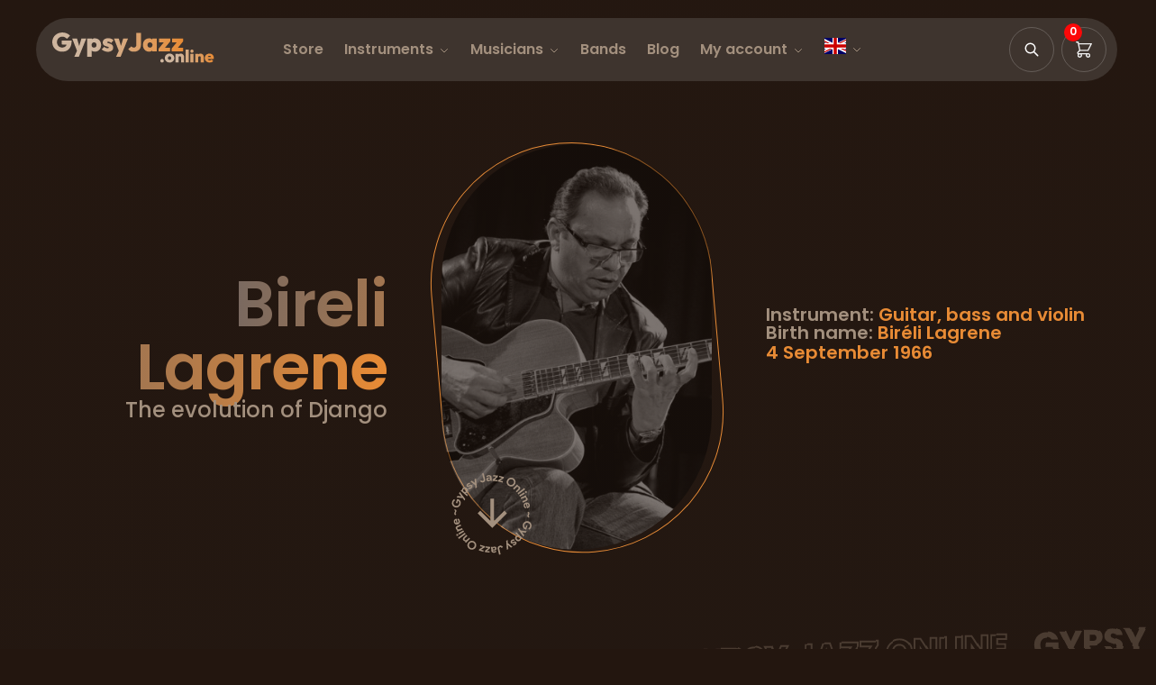

--- FILE ---
content_type: text/css; charset=UTF-8
request_url: https://gypsyjazz.online/wp-content/cache/background-css/gypsyjazz.online/wp-content/uploads/elementor/css/post-7283.css?ver=1700062921&wpr_t=1770013444
body_size: 948
content:
.elementor-7283 .elementor-element.elementor-element-dfc1f42{--display:flex;--flex-direction:row;--container-widget-width:calc( ( 1 - var( --container-widget-flex-grow ) ) * 100% );--container-widget-height:100%;--container-widget-flex-grow:1;--container-widget-align-self:stretch;--align-items:center;--gap:0px 0px;--background-transition:0.3s;--padding-block-start:140px;--padding-block-end:50px;--padding-inline-start:0px;--padding-inline-end:0px;}.elementor-7283 .elementor-element.elementor-element-47c4afd{--display:flex;--gap:0px 0px;--background-transition:0.3s;}.elementor-7283 .elementor-element.elementor-element-46ea6fb{text-align:right;}.elementor-7283 .elementor-element.elementor-element-46ea6fb .elementor-heading-title{font-size:70px;font-weight:600;}.elementor-7283 .elementor-element.elementor-element-82db590{text-align:right;}.elementor-7283 .elementor-element.elementor-element-82db590 .elementor-heading-title{color:#A3907E;font-size:24px;font-weight:500;}.elementor-7283 .elementor-element.elementor-element-8adb7e9{--display:flex;--background-transition:0.3s;}.elementor-7283 .elementor-element.elementor-element-d05d51b img{width:300px;max-width:300px;height:450px;object-fit:cover;object-position:center center;opacity:0.4;border-radius:250px 250px 250px 250px;}.elementor-7283 .elementor-element.elementor-element-d05d51b > .elementor-widget-container{padding:10px 10px 10px 10px;}.elementor-7283 .elementor-element.elementor-element-284726e{--display:flex;--background-transition:0.3s;}.elementor-7283 .elementor-element.elementor-element-2121edb .elementor-heading-title{color:#A3907E;font-size:20px;font-weight:400;-webkit-text-stroke-color:#000;stroke:#000;}.elementor-7283 .elementor-element.elementor-element-90bd4b3 .elementor-heading-title{color:#A3907E;font-size:20px;font-weight:400;}.elementor-7283 .elementor-element.elementor-element-6a77fcf{--animation-duration:1200ms;--dynamic-text-color:#E88B35;}.elementor-7283 .elementor-element.elementor-element-6a77fcf .elementor-headline{text-align:left;font-family:"Poppins", Sans-serif;font-size:20px;}.elementor-7283 .elementor-element.elementor-element-6a77fcf .elementor-headline-dynamic-wrapper path{stroke:#A3907E00;}.elementor-7283 .elementor-element.elementor-element-6a77fcf .elementor-headline-plain-text{color:#A3907E;}.elementor-7283 .elementor-element.elementor-element-6a77fcf .elementor-headline-dynamic-text{font-family:"Poppins", Sans-serif;}.elementor-7283 .elementor-element.elementor-element-d2461ba{--display:flex;--min-height:44px;--flex-direction:column;--container-widget-width:100%;--container-widget-height:initial;--container-widget-flex-grow:0;--container-widget-align-self:initial;--justify-content:center;--gap:0px 0px;--background-transition:0.3s;--overlay-opacity:0.5;--padding-block-start:40px;--padding-block-end:80px;--padding-inline-start:0px;--padding-inline-end:0px;}.elementor-7283 .elementor-element.elementor-element-d2461ba::before, .elementor-7283 .elementor-element.elementor-element-d2461ba > .elementor-background-video-container::before, .elementor-7283 .elementor-element.elementor-element-d2461ba > .e-con-inner > .elementor-background-video-container::before, .elementor-7283 .elementor-element.elementor-element-d2461ba > .elementor-background-slideshow::before, .elementor-7283 .elementor-element.elementor-element-d2461ba > .e-con-inner > .elementor-background-slideshow::before, .elementor-7283 .elementor-element.elementor-element-d2461ba > .elementor-motion-effects-container > .elementor-motion-effects-layer::before{--background-overlay:'';}.elementor-7283 .elementor-element.elementor-element-d2b292d{--display:flex;--min-height:44px;--flex-direction:row;--container-widget-width:initial;--container-widget-height:100%;--container-widget-flex-grow:1;--container-widget-align-self:stretch;--overflow:hidden;--background-transition:0.3s;--margin-block-start:0px;--margin-block-end:0px;--margin-inline-start:-20px;--margin-inline-end:0px;}.elementor-7283 .elementor-element.elementor-element-d2b292d:not(.elementor-motion-effects-element-type-background), .elementor-7283 .elementor-element.elementor-element-d2b292d > .elementor-motion-effects-container > .elementor-motion-effects-layer{background-image:var(--wpr-bg-708f5519-054f-433c-a435-419551a4b306);background-position:center left;background-repeat:repeat-x;background-size:770px auto;}.elementor-7283 .elementor-element.elementor-element-d2b292d, .elementor-7283 .elementor-element.elementor-element-d2b292d::before{--border-transition:0.3s;}.elementor-7283 .elementor-element.elementor-element-52ebf06{--display:flex;--gap:0px 0px;--background-transition:0.3s;--padding-block-start:40px;--padding-block-end:40px;--padding-inline-start:0px;--padding-inline-end:0px;}.elementor-7283 .elementor-element.elementor-element-2eb7087 .elementor-heading-title{font-family:"Poppins", Sans-serif;font-size:48px;font-weight:600;line-height:45px;}.elementor-7283 .elementor-element.elementor-element-2eb7087 > .elementor-widget-container{margin:0px 0px 30px 0px;padding:0px 0px 0px 0px;}.elementor-7283 .elementor-element.elementor-element-2eb7087{width:var( --container-widget-width, 1040px );max-width:1040px;--container-widget-width:1040px;--container-widget-flex-grow:0;}.elementor-7283 .elementor-element.elementor-element-2eb7087.elementor-element{--flex-grow:0;--flex-shrink:0;}.elementor-7283 .elementor-element.elementor-element-da7f254{font-family:"Open Sans", Sans-serif;font-size:20px;line-height:34px;letter-spacing:0.2px;}.elementor-7283 .elementor-element.elementor-element-da7f254 > .elementor-widget-container{padding:0px 60px 0px 0px;}.elementor-7283 .elementor-element.elementor-element-273cc1a{text-align:left;}.elementor-7283 .elementor-element.elementor-element-273cc1a img{width:300px;}.elementor-7283 .elementor-element.elementor-element-273cc1a > .elementor-widget-container{margin:0px 0px 20px 0px;}.elementor-7283 .elementor-element.elementor-element-7577c51{--display:flex;--background-transition:0.3s;--padding-block-start:0px;--padding-block-end:80px;--padding-inline-start:0px;--padding-inline-end:0px;}.elementor-7283 .elementor-element.elementor-element-cc7eb1f{--display:flex;--background-transition:0.3s;}.elementor-7283 .elementor-element.elementor-element-300feaf{--display:flex;--background-transition:0.3s;--padding-block-start:50px;--padding-block-end:80px;--padding-inline-start:0px;--padding-inline-end:0px;}.elementor-7283 .elementor-element.elementor-element-7d7f027{--display:flex;--background-transition:0.3s;}.elementor-7283 .elementor-element.elementor-element-5ee78a2{text-align:center;width:initial;max-width:initial;}.elementor-7283 .elementor-element.elementor-element-5ee78a2 .elementor-heading-title{font-family:"Poppins", Sans-serif;font-size:48px;font-weight:600;line-height:45px;}.elementor-7283 .elementor-element.elementor-element-5ee78a2 > .elementor-widget-container{margin:0px 0px 30px 0px;padding:0px 0px 0px 0px;}.elementor-7283 .elementor-element.elementor-element-5ee78a2.elementor-element{--flex-grow:0;--flex-shrink:0;}.elementor-7283 .elementor-element.elementor-element-87e0b94{--display:flex;--gap:44px 44px;--background-transition:0.3s;}.elementor-7283 .elementor-element.elementor-element-5122eb5{text-align:center;}.elementor-7283 .elementor-element.elementor-element-5122eb5 img{width:380px;}.elementor-7283 .elementor-element.elementor-element-5122eb5 > .elementor-widget-container{margin:0px 0px 20px 0px;}.elementor-7283 .elementor-element.elementor-element-0d5a36d{--display:flex;--background-transition:0.3s;}.elementor-7283 .elementor-element.elementor-element-6bbc549{--grid-side-margin:10px;--grid-column-gap:10px;--grid-row-gap:4px;--grid-bottom-margin:4px;--e-share-buttons-primary-color:#A3907E;width:initial;max-width:initial;}.elementor-7283 .elementor-element.elementor-element-6bbc549 .elementor-share-btn{font-size:calc(1.15px * 10);border-width:1px;}.elementor-7283 .elementor-element.elementor-element-6bbc549 > .elementor-widget-container{margin:0px 0px 0px 0px;padding:0px 0px 50px 0px;}@media(min-width:768px){.elementor-7283 .elementor-element.elementor-element-d2b292d{--width:5000px;}}@media(max-width:1300px){.elementor-7283 .elementor-element.elementor-element-2eb7087{text-align:left;}.elementor-7283 .elementor-element.elementor-element-2eb7087 .elementor-heading-title{font-size:38px;line-height:40px;}.elementor-7283 .elementor-element.elementor-element-da7f254 > .elementor-widget-container{padding:0px 0px 0px 0px;}.elementor-7283 .elementor-element.elementor-element-273cc1a{text-align:center;}.elementor-7283 .elementor-element.elementor-element-5ee78a2{text-align:left;}.elementor-7283 .elementor-element.elementor-element-5ee78a2 .elementor-heading-title{font-size:38px;line-height:40px;}.elementor-7283 .elementor-element.elementor-element-5122eb5{text-align:center;}}@media(max-width:1024px){.elementor-7283 .elementor-element.elementor-element-dfc1f42{--flex-direction:column;--container-widget-width:100%;--container-widget-height:initial;--container-widget-flex-grow:0;--container-widget-align-self:initial;}.elementor-7283 .elementor-element.elementor-element-47c4afd{--align-items:center;--container-widget-width:calc( ( 1 - var( --container-widget-flex-grow ) ) * 100% );}.elementor-7283 .elementor-element.elementor-element-46ea6fb > .elementor-widget-container{margin:0px 0px 20px 0px;}.elementor-7283 .elementor-element.elementor-element-284726e{--align-items:center;--container-widget-width:calc( ( 1 - var( --container-widget-flex-grow ) ) * 100% );}.elementor-7283 .elementor-element.elementor-element-2eb7087{text-align:center;}.elementor-7283 .elementor-element.elementor-element-da7f254{text-align:center;}.elementor-7283 .elementor-element.elementor-element-5ee78a2{text-align:center;} .elementor-7283 .elementor-element.elementor-element-6bbc549{--grid-side-margin:10px;--grid-column-gap:10px;--grid-row-gap:4px;--grid-bottom-margin:4px;}}@media(max-width:767px){.elementor-7283 .elementor-element.elementor-element-273cc1a img{width:280px;}.elementor-7283 .elementor-element.elementor-element-5122eb5 img{width:300px;} .elementor-7283 .elementor-element.elementor-element-6bbc549{--grid-side-margin:10px;--grid-column-gap:10px;--grid-row-gap:4px;--grid-bottom-margin:4px;}}

--- FILE ---
content_type: text/css; charset=UTF-8
request_url: https://gypsyjazz.online/wp-content/cache/background-css/gypsyjazz.online/wp-content/cache/min/1/wp-content/themes/shoptimizer-child-theme/style.css?ver=1700705404&wpr_t=1770013444
body_size: 10070
content:
@import url(https://fonts.googleapis.com/css2?family=Poppins:ital,wght@0,300;0,400;0,600;0,700;1,400&display=swap);/*!
Theme Name: Shoptimizer Child Theme
Theme URI: 
Description: Child theme of Shoptimizer
Author: CommerceGurus
Author URI: 
Template: shoptimizer
Version: 2.6.6
License:         	GNU General Public License v2 or later
License URI:     	http://www.gnu.org/licenses/gpl-2.0.html
*/

/*! mix.css v0.1 | MIT License | moochuelo.com */
 *,*:after,*:before{margin:0;padding:0;box-sizing:border-box;word-wrap:break-word;-webkit-user-drag:none;-webkit-tap-highlight-color:transparent}html{line-height:1.15;-webkit-text-size-adjust:100%}body{margin:0;font-size:18px;font-family:"Roboto","Lato",Helvetica Neue,Helvetica,Arial,sans-serif;font-weight:400;color:#555;background-color:#fff}h1{font-size:2em;margin:0 0 20px 0}hr{box-sizing:content-box;height:0;overflow:visible}pre{font-family:monospace,monospace;font-size:1em}a{background-color:transparent}abbr[title]{border-bottom:none;text-decoration:underline;text-decoration:underline dotted}b,strong{font-weight:bolder}code,kbd,samp{font-family:monospace,monospace;font-size:1em}small{font-size:80%}sub,sup{font-size:75%;line-height:0;position:relative;vertical-align:baseline}sub{bottom:-.25em}sup{top:-.5em}img{border-style:none}button,input,optgroup,select,textarea{font-family:inherit;font-size:100%;line-height:1.15;margin:0}button,input{overflow:visible}button,select{text-transform:none}button,[type=button],[type=reset],[type=submit]{-webkit-appearance:button}button::-moz-focus-inner,[type=button]::-moz-focus-inner,[type=reset]::-moz-focus-inner,[type=submit]::-moz-focus-inner{border-style:none;padding:0}button:-moz-focusring,[type=button]:-moz-focusring,[type=reset]:-moz-focusring,[type=submit]:-moz-focusring{outline:1px dotted ButtonText}fieldset{padding:.35em .75em .625em}legend{box-sizing:border-box;color:inherit;display:table;max-width:100%;padding:0;white-space:normal}progress{vertical-align:baseline}textarea{overflow:auto}[type=checkbox],[type=radio]{box-sizing:border-box;padding:0}[type=number]::-webkit-inner-spin-button,[type=number]::-webkit-outer-spin-button{height:auto}[type=search]{-webkit-appearance:textfield;outline-offset:-2px}[type=search]::-webkit-search-decoration{-webkit-appearance:none}::-webkit-file-upload-button{-webkit-appearance:button;font:inherit}details{display:block}summary{display:list-item}template{display:none}[hidden]{display:none}ul{list-style:none}a{text-decoration:none;color:inherit}.container{width:100%;padding-right:15px;padding-left:15px;margin-right:auto;margin-left:auto}@media (max-width:992px){.container{width:100%;padding-right:30px;padding-left:30px;margin-right:auto;margin-left:auto}}@media (min-width:1200px){.product-details-wrapper,.single-product .woocommerce-Tabs-panel,.single-product .archive-header .woocommerce-breadcrumb,.plp-below.archive.woocommerce .archive-header .woocommerce-breadcrumb,.site-content #sspotReviews:not([data-shortcode="1"]),.upsells.products,.composite_summary,.composite_wrap,.yith-wfbt-section.woocommerce,.container{max-width:1440px!important}}.row{box-sizing:border-box;display:-webkit-box;display:-ms-flexbox;display:flex;-webkit-box-flex:0;-ms-flex:0 1 auto;flex:0 1 auto;-webkit-box-orient:horizontal;-webkit-box-direction:normal;-ms-flex-direction:row;flex-direction:row;-ms-flex-wrap:wrap;flex-wrap:wrap}.row.reverse{-webkit-box-orient:horizontal;-webkit-box-direction:reverse;-ms-flex-direction:row-reverse;flex-direction:row-reverse}.row.column{flex-flow:column}.col.reverse{-webkit-box-orient:vertical;-webkit-box-direction:reverse;-ms-flex-direction:column-reverse;flex-direction:column-reverse}.col-xs,.col-xs-1,.col-xs-2,.col-xs-3,.col-xs-4,.col-xs-5,.col-xs-6,.col-xs-7,.col-xs-8,.col-xs-9,.col-xs-10,.col-xs-11,.col-xs-12,.col-xs-offset-0,.col-xs-offset-1,.col-xs-offset-2,.col-xs-offset-3,.col-xs-offset-4,.col-xs-offset-5,.col-xs-offset-6,.col-xs-offset-7,.col-xs-offset-8,.col-xs-offset-9,.col-xs-offset-10,.col-xs-offset-11,.col-xs-offset-12{box-sizing:border-box;-webkit-box-flex:0;-ms-flex:0 0 auto;flex:0 0 auto;padding-right:.5rem;padding-left:.5rem}.col-xs{-webkit-box-flex:1;-ms-flex-positive:1;flex-grow:1;-ms-flex-preferred-size:0;flex-basis:0%;max-width:100%}.col-xs-1{-ms-flex-preferred-size:8.33333333%;flex-basis:8.33333333%;max-width:8.33333333%}.col-xs-2{-ms-flex-preferred-size:16.66666667%;flex-basis:16.66666667%;max-width:16.66666667%}.col-xs-3{-ms-flex-preferred-size:25%;flex-basis:25%;max-width:25%}.col-xs-4{-ms-flex-preferred-size:33.33333333%;flex-basis:33.33333333%;max-width:33.33333333%}.col-xs-5{-ms-flex-preferred-size:41.66666667%;flex-basis:41.66666667%;max-width:41.66666667%}.col-xs-6{-ms-flex-preferred-size:50%;flex-basis:50%;max-width:50%}.col-xs-7{-ms-flex-preferred-size:58.33333333%;flex-basis:58.33333333%;max-width:58.33333333%}.col-xs-8{-ms-flex-preferred-size:66.66666667%;flex-basis:66.66666667%;max-width:66.66666667%}.col-xs-9{-ms-flex-preferred-size:75%;flex-basis:75%;max-width:75%}.col-xs-10{-ms-flex-preferred-size:83.33333333%;flex-basis:83.33333333%;max-width:83.33333333%}.col-xs-11{-ms-flex-preferred-size:91.66666667%;flex-basis:91.66666667%;max-width:91.66666667%}.col-xs-12{-ms-flex-preferred-size:100%;flex-basis:100%;max-width:100%}.col-xs-offset-0{margin-left:0}.col-xs-offset-1{margin-left:8.33333333%}.col-xs-offset-2{margin-left:16.66666667%}.col-xs-offset-3{margin-left:25%}.col-xs-offset-4{margin-left:33.33333333%}.col-xs-offset-5{margin-left:41.66666667%}.col-xs-offset-6{margin-left:50%}.col-xs-offset-7{margin-left:58.33333333%}.col-xs-offset-8{margin-left:66.66666667%}.col-xs-offset-9{margin-left:75%}.col-xs-offset-10{margin-left:83.33333333%}.col-xs-offset-11{margin-left:91.66666667%}.flex-spacer-xs{-webkit-box-flex:1;flex-grow:1}.start-xs{-webkit-box-pack:start;-ms-flex-pack:start;justify-content:flex-start;text-align:start}.center-xs{-webkit-box-pack:center;-ms-flex-pack:center;justify-content:center;text-align:center}.end-xs{-webkit-box-pack:end;-ms-flex-pack:end;justify-content:flex-end;text-align:right}.top-xs{-webkit-box-align:start;-ms-flex-align:start;align-items:flex-start}.middle-xs{-webkit-box-align:center;-ms-flex-align:center;align-items:center}.bottom-xs{-webkit-box-align:end;-ms-flex-align:end;align-items:flex-end}.around-xs{-ms-flex-pack:distribute;justify-content:space-around}.between-xs{-webkit-box-pack:justify;-ms-flex-pack:justify;justify-content:space-between;align-items:center}.stretch-xs{align-items:stretch}.first-xs{-webkit-box-ordinal-group:0;-ms-flex-order:-1;order:-1}.last-xs{-webkit-box-ordinal-group:2;-ms-flex-order:1;order:1}@media only screen and (min-width:48em){.col-sm,.col-sm-1,.col-sm-2,.col-sm-3,.col-sm-4,.col-sm-5,.col-sm-6,.col-sm-7,.col-sm-8,.col-sm-9,.col-sm-10,.col-sm-11,.col-sm-12,.col-sm-offset-0,.col-sm-offset-1,.col-sm-offset-2,.col-sm-offset-3,.col-sm-offset-4,.col-sm-offset-5,.col-sm-offset-6,.col-sm-offset-7,.col-sm-offset-8,.col-sm-offset-9,.col-sm-offset-10,.col-sm-offset-11,.col-sm-offset-12{box-sizing:border-box;-webkit-box-flex:0;-ms-flex:0 0 auto;flex:0 0 auto;padding-right:.5rem;padding-left:.5rem}.col-sm{-webkit-box-flex:1;-ms-flex-positive:1;flex-grow:1;-ms-flex-preferred-size:0;flex-basis:0%;max-width:100%}.col-sm-1{-ms-flex-preferred-size:8.33333333%;flex-basis:8.33333333%;max-width:8.33333333%}.col-sm-2{-ms-flex-preferred-size:16.66666667%;flex-basis:16.66666667%;max-width:16.66666667%}.col-sm-3{-ms-flex-preferred-size:25%;flex-basis:25%;max-width:25%}.col-sm-4{-ms-flex-preferred-size:33.33333333%;flex-basis:33.33333333%;max-width:33.33333333%}.col-sm-5{-ms-flex-preferred-size:41.66666667%;flex-basis:41.66666667%;max-width:41.66666667%}.col-sm-6{-ms-flex-preferred-size:50%;flex-basis:50%;max-width:50%}.col-sm-7{-ms-flex-preferred-size:58.33333333%;flex-basis:58.33333333%;max-width:58.33333333%}.col-sm-8{-ms-flex-preferred-size:66.66666667%;flex-basis:66.66666667%;max-width:66.66666667%}.col-sm-9{-ms-flex-preferred-size:75%;flex-basis:75%;max-width:75%}.col-sm-10{-ms-flex-preferred-size:83.33333333%;flex-basis:83.33333333%;max-width:83.33333333%}.col-sm-11{-ms-flex-preferred-size:91.66666667%;flex-basis:91.66666667%;max-width:91.66666667%}.col-sm-12{-ms-flex-preferred-size:100%;flex-basis:100%;max-width:100%}.col-sm-offset-0{margin-left:0}.col-sm-offset-1{margin-left:8.33333333%}.col-sm-offset-2{margin-left:16.66666667%}.col-sm-offset-3{margin-left:25%}.col-sm-offset-4{margin-left:33.33333333%}.col-sm-offset-5{margin-left:41.66666667%}.col-sm-offset-6{margin-left:50%}.col-sm-offset-7{margin-left:58.33333333%}.col-sm-offset-8{margin-left:66.66666667%}.col-sm-offset-9{margin-left:75%}.col-sm-offset-10{margin-left:83.33333333%}.col-sm-offset-11{margin-left:91.66666667%}.start-sm{-webkit-box-pack:start;-ms-flex-pack:start;justify-content:flex-start;text-align:start}.center-sm{-webkit-box-pack:center;-ms-flex-pack:center;justify-content:center;text-align:center}.end-sm{-webkit-box-pack:end;-ms-flex-pack:end;justify-content:flex-end;text-align:right}.top-sm{-webkit-box-align:start;-ms-flex-align:start;align-items:flex-start}.middle-sm{-webkit-box-align:center;-ms-flex-align:center;align-items:center}.bottom-sm{-webkit-box-align:end;-ms-flex-align:end;align-items:flex-end}.around-sm{-ms-flex-pack:distribute;justify-content:space-around}.between-sm{-webkit-box-pack:justify;-ms-flex-pack:justify;justify-content:space-between}.first-sm{-webkit-box-ordinal-group:0;-ms-flex-order:-1;order:-1}.last-sm{-webkit-box-ordinal-group:2;-ms-flex-order:1;order:1}}@media only screen and (min-width:65em){.col-md,.col-md-1,.col-md-2,.col-md-3,.col-md-4,.col-md-5,.col-md-6,.col-md-7,.col-md-8,.col-md-9,.col-md-10,.col-md-11,.col-md-12,.col-md-offset-0,.col-md-offset-1,.col-md-offset-2,.col-md-offset-3,.col-md-offset-4,.col-md-offset-5,.col-md-offset-6,.col-md-offset-7,.col-md-offset-8,.col-md-offset-9,.col-md-offset-10,.col-md-offset-11,.col-md-offset-12{box-sizing:border-box;-webkit-box-flex:0;-ms-flex:0 0 auto;flex:0 0 auto;padding-right:.5rem;padding-left:.5rem}.col-md{-webkit-box-flex:1;-ms-flex-positive:1;flex-grow:1;-ms-flex-preferred-size:0;flex-basis:0%;max-width:100%}.col-md-1{-ms-flex-preferred-size:8.33333333%;flex-basis:8.33333333%;max-width:8.33333333%}.col-md-2{-ms-flex-preferred-size:16.66666667%;flex-basis:16.66666667%;max-width:16.66666667%}.col-md-3{-ms-flex-preferred-size:25%;flex-basis:25%;max-width:25%}.col-md-4{-ms-flex-preferred-size:33.33333333%;flex-basis:33.33333333%;max-width:33.33333333%}.col-md-5{-ms-flex-preferred-size:41.66666667%;flex-basis:41.66666667%;max-width:41.66666667%}.col-md-6{-ms-flex-preferred-size:50%;flex-basis:50%;max-width:50%}.col-md-7{-ms-flex-preferred-size:58.33333333%;flex-basis:58.33333333%;max-width:58.33333333%}.col-md-8{-ms-flex-preferred-size:66.66666667%;flex-basis:66.66666667%;max-width:66.66666667%}.col-md-9{-ms-flex-preferred-size:75%;flex-basis:75%;max-width:75%}.col-md-10{-ms-flex-preferred-size:83.33333333%;flex-basis:83.33333333%;max-width:83.33333333%}.col-md-11{-ms-flex-preferred-size:91.66666667%;flex-basis:91.66666667%;max-width:91.66666667%}.col-md-12{-ms-flex-preferred-size:100%;flex-basis:100%;max-width:100%}.col-md-offset-0{margin-left:0}.col-md-offset-1{margin-left:8.33333333%}.col-md-offset-2{margin-left:16.66666667%}.col-md-offset-3{margin-left:25%}.col-md-offset-4{margin-left:33.33333333%}.col-md-offset-5{margin-left:41.66666667%}.col-md-offset-6{margin-left:50%}.col-md-offset-7{margin-left:58.33333333%}.col-md-offset-8{margin-left:66.66666667%}.col-md-offset-9{margin-left:75%}.col-md-offset-10{margin-left:83.33333333%}.col-md-offset-11{margin-left:91.66666667%}.start-md{-webkit-box-pack:start;-ms-flex-pack:start;justify-content:flex-start;text-align:start}.center-md{-webkit-box-pack:center;-ms-flex-pack:center;justify-content:center;text-align:center}.end-md{-webkit-box-pack:end;-ms-flex-pack:end;justify-content:flex-end;text-align:right}.top-md{-webkit-box-align:start;-ms-flex-align:start;align-items:flex-start}.middle-md{-webkit-box-align:center;-ms-flex-align:center;align-items:center}.bottom-md{-webkit-box-align:end;-ms-flex-align:end;align-items:flex-end}.around-md{-ms-flex-pack:distribute;justify-content:space-around}.between-md{-webkit-box-pack:justify;-ms-flex-pack:justify;justify-content:space-between}.first-md{-webkit-box-ordinal-group:0;-ms-flex-order:-1;order:-1}.last-md{-webkit-box-ordinal-group:2;-ms-flex-order:1;order:1}}@media only screen and (min-width:75em){.col-lg,.col-lg-1,.col-lg-2,.col-lg-2-5,.col-lg-3,.col-lg-4,.col-lg-5,.col-lg-6,.col-lg-7,.col-lg-8,.col-lg-9,.col-lg-10,.col-lg-11,.col-lg-12,.col-lg-offset-0,.col-lg-offset-1,.col-lg-offset-2,.col-lg-offset-3,.col-lg-offset-4,.col-lg-offset-5,.col-lg-offset-6,.col-lg-offset-7,.col-lg-offset-8,.col-lg-offset-9,.col-lg-offset-10,.col-lg-offset-11,.col-lg-offset-12{box-sizing:border-box;-webkit-box-flex:0;-ms-flex:0 0 auto;flex:0 0 auto;padding-right:.5rem;padding-left:.5rem}.col-lg{-webkit-box-flex:1;-ms-flex-positive:1;flex-grow:1;-ms-flex-preferred-size:0;flex-basis:0%;max-width:100%}.col-lg-1{-ms-flex-preferred-size:8.33333333%;flex-basis:8.33333333%;max-width:8.33333333%}.col-lg-2{-ms-flex-preferred-size:16.66666667%;flex-basis:16.66666667%;max-width:16.66666667%}.col-lg-2-5{-ms-flex-preferred-size:20%;flex-basis:20%;max-width:20%}.col-lg-3{-ms-flex-preferred-size:25%;flex-basis:25%;max-width:25%}.col-lg-4{-ms-flex-preferred-size:33.33333333%;flex-basis:33.33333333%;max-width:33.33333333%}.col-lg-5{-ms-flex-preferred-size:41.66666667%;flex-basis:41.66666667%;max-width:41.66666667%}.col-lg-6{-ms-flex-preferred-size:50%;flex-basis:50%;max-width:50%}.col-lg-7{-ms-flex-preferred-size:58.33333333%;flex-basis:58.33333333%;max-width:58.33333333%}.col-lg-8{-ms-flex-preferred-size:66.66666667%;flex-basis:66.66666667%;max-width:66.66666667%}.col-lg-9{-ms-flex-preferred-size:75%;flex-basis:75%;max-width:75%}.col-lg-10{-ms-flex-preferred-size:83.33333333%;flex-basis:83.33333333%;max-width:83.33333333%}.col-lg-11{-ms-flex-preferred-size:91.66666667%;flex-basis:91.66666667%;max-width:91.66666667%}.col-lg-12{-ms-flex-preferred-size:100%;flex-basis:100%;max-width:100%}.col-lg-offset-0{margin-left:0}.col-lg-offset-1{margin-left:8.33333333%}.col-lg-offset-2{margin-left:16.66666667%}.col-lg-offset-3{margin-left:25%}.col-lg-offset-4{margin-left:33.33333333%}.col-lg-offset-5{margin-left:41.66666667%}.col-lg-offset-6{margin-left:50%}.col-lg-offset-7{margin-left:58.33333333%}.col-lg-offset-8{margin-left:66.66666667%}.col-lg-offset-9{margin-left:75%}.col-lg-offset-10{margin-left:83.33333333%}.col-lg-offset-11{margin-left:91.66666667%}.start-lg{-webkit-box-pack:start;-ms-flex-pack:start;justify-content:flex-start;text-align:start}.center-lg{-webkit-box-pack:center;-ms-flex-pack:center;justify-content:center;text-align:center}.end-lg{-webkit-box-pack:end;-ms-flex-pack:end;justify-content:flex-end;text-align:right}.top-lg{-webkit-box-align:start;-ms-flex-align:start;align-items:flex-start}.middle-lg{-webkit-box-align:center;-ms-flex-align:center;align-items:center}.bottom-lg{-webkit-box-align:end;-ms-flex-align:end;align-items:flex-end}.around-lg{-ms-flex-pack:distribute;justify-content:space-around}.between-lg{-webkit-box-pack:justify;-ms-flex-pack:justify;justify-content:space-between}.first-lg{-webkit-box-ordinal-group:0;-ms-flex-order:-1;order:-1}.last-lg{-webkit-box-ordinal-group:2;-ms-flex-order:1;order:1}}.order-1{order:1}.order-2{order:2}.order-3{order:3}.order-4{order:4}html{scrollbar-gutter:inherit}body{background-color:#23160f;background:rgb(34,24,18);background:radial-gradient(circle,rgb(34,24,18) 0%,rgb(36,23,16) 100%)}body,address,p,table{color:#A3907E}.col-right p,.col-left p{color:#f1f1f1}address,p,table input:-webkit-autofill,input:-webkit-autofill:focus{transition:background-color 600000s 0s,color 600000s 0s!important}ul.products li.product .price,body .price del{color:#A3907E}input[data-autocompleted]{background-color:transparent!important}@media (max-width:992px){.mobile-toggled .col-full-nav{background-color:#272523}}.site-search.type-outline input[type=search]{background-color:rgba(255,255,255,.04);border:1px solid rgba(226,226,226,.0901960784)}.menu-toggle .bar-text{margin-top:6px;font-size:14px;font-weight:400;font-family:"Poppins"}.header-4 .header-4-container{background-color:transparent;box-shadow:none}.header-4 .header-4-inner{background-color:#3e342e}@media (min-width:993px){.main-navigation ul.menu ul li a,.main-navigation ul.nav-menu ul li a{color:#A3907E!important}.main-navigation ul.menu ul li a:hover,.main-navigation ul.nav-menu ul li a:hover{color:#e88b35!important}}@media (min-width:993px){.main-navigation ul.menu ul.sub-menu{border-radius:16px;background-color:#241e1a!important}}.color-text-gradient{background:#796960;background:linear-gradient(to right,#796960 0%,#E88B35 100%);-webkit-background-clip:text;-webkit-text-fill-color:transparent}#single-post-content h2,#single-post-content h3,#single-post-content h4{background:#796960;background:linear-gradient(to right,#796960 0%,#E88B35 100%);-webkit-background-clip:text;-webkit-text-fill-color:transparent;width:max-content}.header-4 .header-4-container{border-bottom:none}.summary h1,h1,h2,h3,h4{color:#f1f1f1;line-height:1.2}.title.has-text-color strong{color:#A3907E}.content-area p.stock{border-top:1px solid rgba(226,226,226,.18)}.shoptimizer-cart-icon svg{stroke:#f1f1f1!important}.site-header-cart a.cart-contents .shoptimizer-cart-icon .mini-count{background-color:#fc0808!important;border:none!important}.below-content{border-top:none;background:#453b35}.widget .widget-title,.widget .widgettitle{color:#f1f1f1}.below-content .widget p{color:#A3907E}#meta-product{background:#2c2622}.woocommerce-breadcrumb a,.woocommerce-breadcrumb a:hover{color:#A3907E}.product-widget{color:#A3907E}.site-content .woocommerce-breadcrumb{color:rgba(255,255,255,.35)}.product_meta,.related-wrapper,.woocommerce-tabs{background-color:#2c2622}.site .wc-tabs-wrapper{border-top:none}#page .woocommerce-tabs ul.tabs{border-top:none}body #page .woocommerce-tabs ul.tabs li.active a{color:#f1f1f1}#page .woocommerce-tabs ul.tabs li a{color:#A3907E}.product-widget fieldset legend{color:#A3907E}.product-widget fieldset{border:1px solid rgba(226,226,226,.18)}.stock.in-stock{color:#e88b35}.content-area p.stock.in-stock::before{background:#e88b35}.summary .commercekit-inventory .progress-bar.high-stock-bar span{background:#e88b35}.product-widget ul li::before{background:#e88b35}.product_meta .posted_in,.product_meta .sku_wrapper,.product_meta .tagged_as{color:#A3907E}.product_meta .posted_in a,.product_meta .sku_wrapper span,.product_meta .tagged_as a{color:#eae0d6}body .shoptimizer-mini-cart-wrap{background-color:#272523}.cart-drawer-heading{color:#A3907E}body .shoptimizer-mini-cart-wrap .widget_shopping_cart{background:#272523}.widget_shopping_cart p.total{color:#A3907E}.shoptimizer-mini-cart-wrap .widget_shopping_cart .amount{color:#A3907E}.widget_shopping_cart a.button{border:1px solid #A3907E;background-color:transparent;color:#fff}.widget_shopping_cart a.button:hover{background-color:rgba(248,248,248,.37)}.shoptimizer-mini-cart-wrap .widget_shopping_cart li.woocommerce-mini-cart-item a{color:#A3907E}.shoptimizer-custom-quantity-mini-cart{border:1px solid rgba(226,226,226,.18)}.shoptimizer-custom-quantity-mini-cart svg{stroke:#A3907E}.shoptimizer-custom-quantity-mini-cart input{color:#A3907E}body.drawer-open::before{background:rgba(0,0,0,.7);z-index:9999}.shoptimizer-mini-cart-wrap .close-drawer{color:#A3907E}.product .cart .quantity .input-text{border:1px solid #3e342e;background-color:#3e342e;color:#fff}.woocommerce-page .quantity .minus,.woocommerce-page .quantity .plus{color:#fff;background:#4f433b;border:none}.quantity-nav{border:none;background:#4f433b}.quantity-button.quantity-down::before,.quantity-button.quantity-up::before{background:#A3907E}.commercekit-inventory .progress-bar{background-color:#3e342e}.price ins{color:#fff!important}.product p.price del{color:#A3907E}body .main-navigation ul.menu li.menu-item-has-children.full-width>.sub-menu-wrapper{border-top:1px solid #241e1a;background:#241e1a}.main-navigation ul li.menu-item-has-children.full-width>.sub-menu-wrapper>.container>ul.sub-menu>li{border-left:1px solid rgba(62,52,46,.46)}.main-navigation ul li.menu-item-has-children.full-width>.sub-menu-wrapper>.container>ul.sub-menu>li:last-child{border-right:1px solid rgba(62,52,46,.46)}body .main-navigation ul.menu li.menu-item-has-children.full-width>.sub-menu-wrapper li a:not(.wc-forward){color:#A3907E}body .main-navigation ul.menu li.menu-item-has-children.full-width>.sub-menu-wrapper li a:not(.wc-forward):hover{color:#a3907e}.main-navigation ul.menu li.menu-item-has-children.full-width>.sub-menu-wrapper li p.product__categories a,li.menu-item-product ul.products li.product p.product__categories a,ul.products li.product p.product__categories a{color:#A3907E;font-size:12px}ul.products li.product .woocommerce-LoopProduct-link:hover{color:#a3907e}body .main-navigation ul.menu li.menu-item-has-children.full-width>.sub-menu-wrapper li p.product__categories a:hover,body li.menu-item-product ul.products li.product p.product__categories a:hover,body ul.products li.product p.product__categories a:hover{color:#eae0d6}.commercekit-inventory .progress-bar{background-color:rgba(226,226,226,.15)!important}.shoptimizer-mini-cart-wrap .woocommerce-mini-cart__empty-message{border-top:1px solid rgba(226,226,226,.15);color:#A3907E}@media (max-width:992px){.site-content ul.products li.product:not(.product-category) .woocommerce-card__header{box-shadow:none}}.woocommerce-cart .checkout-bar li.next::after,ul.checkout-bar{background-color:rgba(255,255,255,.08)}.checkout-bar li.active::after,.checkout-bar li.next::after{background-color:rgba(255,255,255,.08)}ul.checkout-bar li::before{border:6px solid #23160f;background:#3e342e}.woocommerce-cart ul.checkout-bar li.active::before,.woocommerce-checkout ul.checkout-bar li.active::before,.woocommerce-checkout ul.checkout-bar li.next::before{background:#3e342e;color:#f1f1f1}ul.checkout-bar:before,.woocommerce-checkout .checkout-bar li.active:after,ul.checkout-bar li.visited:after{background-color:#A3907E!important}ul.checkout-bar li::before{border:6px solid #23160f;color:#A3907E;background:#2c221c}.woocommerce ul.checkout-bar a{color:#A3907E}.woocommerce ul.checkout-bar .active a{color:#f1f1f1}body table.cart td{border-bottom:1px solid rgba(255,255,255,.08)}.entry-content td.product-name a{color:#fff}.cart_totals .shop_table{border:none;background-color:#3e342e}.cart_totals .shop_table tr.cart-subtotal td,.cart_totals .shop_table tr.cart-subtotal th{border-bottom:1px solid rgba(255,255,255,.08);color:#A3907E}.cart_totals .shop_table tr.shipping td{border-bottom:1px solid rgba(255,255,255,.08)}.cart_totals .shop_table tr.order-total td,.cart_totals .shop_table tr.order-total th{border-bottom:none}.cart_totals .shop_table td,.cart_totals .shop_table th,.cart_totals .shop_table label{color:#A3907E}.cart_totals .shop_table{background-color:#3e342e;border-radius:16px}body table.cart td,body table.cart th{color:#A3907E}table.cart .quantity{border:1px solid rgba(255,255,255,.08)}table.cart .quantity input{color:#fff}table.cart td.actions input{background:#3e342e;border:none}table.cart td.actions .coupon button{color:#fff;background-color:#e88b35}body #payment .payment_methods>.wc_payment_method>label:before,body #payment .payment_methods>.woocommerce-PaymentMethod>label:before,ul#shipping_method li label:before{background-color:#ccc;border:3px solid #24211f}.woocommerce-shipping-calculator a.shipping-calculator-button{color:#A3907E}.shop_table.shop_table_responsive .select2-container--default .select2-selection--single{border:none;background:rgba(0,0,0,.35);color:#A3907E}.shop_table.shop_table_responsive .select2-container--default .select2-selection--single .select2-selection__rendered{color:#A3907E}.shop_table.shop_table_responsive .woocommerce-shipping-calculator .form-row input[type=text]{border:none;background:rgba(0,0,0,.35);color:#A3907E}.shop_table.shop_table_responsive .woocommerce-shipping-calculator .form-row input[type=text]::placeholder{font-family:"Poppins";color:#A3907E}.select2-dropdown{background-color:#50433c;border:none}.cart-collaterals .shipping-calculator-form button.button{border:none;color:#fff;background-color:#e88b35;font-weight:400}.woocommerce ul.checkout-bar .next a{color:#fff}.woocommerce-checkout-review-order-table tr.cart-subtotal td,.woocommerce-checkout-review-order-table tr.cart-subtotal th{border-bottom:1px solid rgba(255,255,255,.08);color:#A3907E;background-color:#3e342e;border-top:none;border-left:0;border-right:none}#order_review .shop_table tr.shipping th{background-color:#3e342e;border-right:1px solid rgba(255,255,255,.08);border-left:1px solid rgba(255,255,255,.08);color:#A3907E}#order_review .shop_table tr.shipping td,.woocommerce-checkout-review-order-table tfoot th,.woocommerce-checkout-review-order-table tr.order-total td:first-child{border-left:1px solid rgba(255,255,255,.08);border-right:1px solid rgba(255,255,255,.08);border-bottom:1px solid rgba(255,255,255,.08);background:#3e342e;color:#A3907E}.woocommerce-checkout-review-order-table tfoot td{border-right:1px solid rgba(255,255,255,.08);border-bottom:1px solid rgba(255,255,255,.08);text-align:right;background:#3e342e;color:#A3907E}.woocommerce-checkout-review-order-table tbody td{border-bottom:1px solid rgba(255,255,255,.08);color:#A3907E}body table.woocommerce-checkout-review-order-table .product-name .product-quantity{color:#e88b35;font-size:14px}body table.woocommerce-checkout-review-order-table #shipping_method label{color:#A3907E}fieldset legend{color:#A3907E}.form-row select:focus,body .form-row input[type=email]:focus,body .form-row input[type=password]:focus,body .form-row input[type=text]:focus,.form-row input[type=email],.form-row input[type=number],.form-row input[type=password],.form-row input[type=tel],.form-row input[type=text]{background-color:#3e342e;color:#f1f1f1}.form-row label{color:#A3907E;font-weight:400}body #ship-to-different-address{border-top:1px solid rgba(255,255,255,.08);color:#A3907E;font-weight:400}body .woocommerce-checkout-payment ul{border:1px solid rgba(255,255,255,.08);border-radius:16px}.woocommerce-checkout .woocommerce-info{color:#A3907E;font-size:16px}.coupon-wrapper{border-top:1px solid rgba(255,255,255,.08)}.woocommerce-checkout .woocommerce-info a,.woocommerce-checkout .woocommerce-info a:hover{color:#A3907E;border-bottom:1px solid #A3907E}.woocommerce-checkout .form-row textarea{background:#3e342e;border:none}.woocommerce #commercekit-timer.non-product,.woocommerce #commercekit-timer-message.non-product{background:#3e342e;border:none;color:#A3907E}.select2-container--default .select2-selection--single{height:50px;background-color:#3e342e;border:none;display:flex;align-items:center}.select2-container--default .select2-selection--single .select2-selection__rendered{color:#f1f1f1}.woocommerce-checkout .form-row input[type=email]::placeholder,.woocommerce-checkout .form-row input[type=number]::placeholder,.woocommerce-checkout .form-row input[type=password]::placeholder,.woocommerce-checkout .form-row input[type=tel]::placeholder,.woocommerce-checkout .form-row input[type=text]::placeholder{color:#A3907E}body #payment .payment_methods>.wc_payment_method>label,body #payment .payment_methods>.woocommerce-PaymentMethod>label{background:linear-gradient(to right,#796960 0%,#E88B35 100%);-webkit-background-clip:text;-webkit-text-fill-color:transparent}body #payment .payment_methods li{border-bottom:1px solid rgba(255,255,255,.08)}body #payment .payment_methods>.wc_payment_method>label:before,body #payment .payment_methods>.woocommerce-PaymentMethod>label:before,ul#shipping_method li label:before{background-color:#7f6758;border:4px solid #312924}.woocommerce-order-received .woocommerce-order-details{border:1px solid rgba(255,255,255,.08)}table.woocommerce-table--order-details thead th{border-bottom:1px solid rgba(255,255,255,.08);color:#A3907E}table.woocommerce-table--order-details tfoot td,table.woocommerce-table--order-details tfoot th{color:#A3907E}table.woocommerce-table--order-details tfoot tr:last-child td,table.woocommerce-table--order-details tfoot tr:last-child th{color:#A3907E}.woocommerce-order-received table.woocommerce-table--order-details td{color:#A3907E}.woocommerce-order-received table.woocommerce-table--order-details tfoot tr:first-child td,.woocommerce-order-received table.woocommerce-table--order-details tfoot tr:first-child th{border-top:1px solid rgba(255,255,255,.08)}table.woocommerce-table--order-details tbody td,table.woocommerce-table--order-details tbody th,table.woocommerce-table--order-details tbody tr:nth-child(2n) td{background-color:#3e342e}.woocommerce-checkout ul.order_details{background-color:#3e342e}.woocommerce ul.order_details li strong{color:#f1f1f1}.woocommerce ul.order_details li{color:#A3907E}.entry-content:not(.wc-tab) p.woocommerce-thankyou-order-received{color:#A3907E}.entry-content:not(.wc-tab) p.woocommerce-thankyou-order-received::before{background:#A3907E}.woocommerce-order-details{background:#3e342e}.woocommerce-order-details:before{background:#23160f;border-left:7px solid #23160f;box-shadow:0 1px 0 0 #3e342e}.woocommerce-order-details:after{background:#23160f;box-shadow:-1px 1px 0 0 #23160f}.col2-set.addresses{background:#1F1311}.commercekit-order-bump{border:1px solid rgba(255,255,255,.08)!important}.commercekit-order-bump .ckobp-name,.ckobp-before-you-go{color:#A3907E!important}.commercekit-order-bump .ckobp-actions button{padding:12px 13px 10px!important;font-size:14px!important;color:#A3907E!important;background:transparent!important;border:1px solid rgba(255,255,255,.08)!important;border-radius:34px!important;cursor:pointer}.woocommerce-MyAccount-navigation li a:hover,.woocommerce-MyAccount-navigation li.is-active a{color:#e88b35}.woocommerce-MyAccount-navigation ul li.woocommerce-MyAccount-navigation-link--orders a::before{background:#e88b35}.woocommerce-account .woocommerce-orders-table th,.woocommerce-account tr.woocommerce-orders-table__row td{border-bottom:1px solid rgba(255,255,255,.08);color:#A3907E}.shop_table.subscription_details .button,.woocommerce-account .my_account_orders .button{background:#3e342e;color:#f1f1f1;font-size:14px;font-weight:400;border-radius:20px}body .woocommerce-MyAccount-navigation li a{color:#A3907E}.woocommerce-MyAccount-navigation ul li.woocommerce-MyAccount-navigation-link--dashboard a::before,.woocommerce-MyAccount-navigation ul li.woocommerce-MyAccount-navigation-link--downloads a::before,.woocommerce-MyAccount-navigation ul li.woocommerce-MyAccount-navigation-link--edit-address a::before,.woocommerce-MyAccount-navigation ul li.woocommerce-MyAccount-navigation-link--edit-account a::before,.woocommerce-MyAccount-navigation ul li.woocommerce-MyAccount-navigation-link--customer-logout a::before{background:#A3907E}.woocommerce-MyAccount-content mark{color:#fff}.woocommerce-order-details{border:1px solid rgba(255,255,255,.08);border-radius:16px 32px 16px 16px}.woocommerce-account .order_details tfoot tr:first-child td,.woocommerce-account .order_details tfoot tr:first-child th{border-top:1px solid rgba(255,255,255,.08)}.woocommerce-order-details td,.woocommerce-order-details th{border-bottom:1px solid rgba(255,255,255,.08)}.woocommerce-info,.woocommerce-noreviews,p.no-comments{background-color:#3e342e}.below-woocommerce-category{font-size:16px;border:1px solid rgba(255,255,255,.08);border-radius:16px}select.orderby{color:#A3907E}.wc-block-product-categories-list.wc-block-product-categories-list--depth-1,body .widget_product_categories ul .children{border-left:1px solid rgba(255,255,255,.08)}#secondary .widget{border-bottom:1px solid rgba(255,255,255,.08)}input[type=search]{border:1px solid rgba(255,255,255,.08);background-color:#3e342e;font-size:18px;font-weight:400}.widget_search .wp-block-search .wp-block-search__input{border-color:rgba(255,255,255,.08)}#secondary .widget a,#secondary .widget_recent_comments ul li a,body .widget-area .widget,body .widget-area .widget.widget_categories a,body .widget_product_categories ul .children a{color:#c4ad97;font-family:"Poppins";font-weight:600}body .product-categories .cat-item .children .cat-item a{color:#A3907E!important;font-weight:400!important}body .product-categories .cat-item .children .cat-item a:hover{color:#e88b35!important}.page-numbers .next::after,.page-numbers .prev::after,.woocommerce-pagination .next::after,.woocommerce-pagination .prev::after{background-color:#A3907E}.post .entry-header h2 a,.post-meta a:hover{color:#A3907E}.post .entry-header h2{line-height:1}.site-main.grid article.post a.post-thumbnail{border-radius:16px}.product-out-of-stock{position:absolute;z-index:1;bottom:0;left:0;padding:10px 0;width:100%;font-size:12px;font-weight:700;background:rgb(66,44,31);text-align:center;pointer-events:none;border-radius:0 0 6px 6px}.single-product div.product form.cart .button{border-radius:8px 50px 50px 8px}.product .cart .quantity .input-text{border-radius:50px 0 0 50px}#ckwtl-button2{padding:16px 0!important;text-decoration:none;background-color:#e88b35;border-radius:50px}#commercekit-waitlist-popup .commercekit-waitlist{margin:0!important;background:#272523}#commercekit-waitlist-close svg{stroke:#A3907E}.commercekit-waitlist label{color:#A3907E}.commercekit-waitlist #ckwtl-email{background-color:#3e342e!important;color:#f1f1f1;border:none;height:40px}#respond .comment-reply-title{font-family:"Poppins";background:#796960;background:linear-gradient(to right,#796960 0%,#E88B35 100%);-webkit-background-clip:text;-webkit-text-fill-color:transparent;max-width:max-content}#respond label{color:#A3907E;font-size:16px}#respond .comment-form-author input,#respond .comment-form-email input,#respond .comment-form-url input,#respond textarea{background:#3e342e;border-color:#60534c;border-radius:16px;color:#f1f1f1}#comments .comment-list .comment_meta a.url{color:#A3907E}#comments .comment-list .comment-content .comment-text{font-size:16px;color:#f1f1f1}.comment-list .comment-body #respond{background-color:#3e342e;border-radius:16px}.comment-list .comment-body #respond input[type=email],.comment-list .comment-body #respond input[type=text],.comment-list .comment-body #respond textarea{background-color:#60534c}.elementor-shortcode .breadcrumbs{font-size:14px;color:rgba(255,255,255,.35)}.elementor-shortcode .breadcrumbs a{color:#A3907E}.modal-content{background-color:#272523}#secondary input[type=search],.site-search form input[type=search]{color:#f1f1f1}.callback-close-button svg,.search-close-button svg{color:#fff}.product-categories li.cat-item a{color:#c4ad97;font-family:"Poppins";font-weight:400}*{-webkit-font-smoothing:antialiased;-moz-osx-font-smoothing:grayscale}::-webkit-input-placeholder{color:#A3907E!important}:-moz-placeholder{color:#A3907E!important;opacity:1}::-moz-placeholder{color:#A3907E!important;opacity:1}:-ms-input-placeholder{color:#A3907E!important}::-ms-input-placeholder{color:#A3907E!important}::placeholder{color:#A3907E!important}@media (min-width:770px){.col-md-60{width:60%;max-width:60%}}.bg-trans .elementor-heading-title{background:transparent}.woocommerce-checkout.min-ck header .main-header h1{font-size:30px}@media (max-width:992px){.main-header .site-header-cart{top:10px!important}}body.header-4:not(.full-width-header) .header-4-inner{max-width:100%!important}@media (min-width:770px){.admin-bar.single-product #page div.product .summary{top:100px}}@media (min-width:771px){.single-product #page div.product .summary{top:100px!important}}.variations_form{display:none}.elementor-template-full-width .site-content{padding-top:0}.elementor-template-full-width .archive-header{display:none}.elementor-template-full-width .col-full:not(footer.site-footer .col-full,footer.copyright .col-full,.below-content .col-full,.post-type-archive-product .col-full){width:100%;max-width:100%;padding:0}.site-content{padding-top:100px}.sticky-d.header-4 .header-4-container{position:fixed;width:calc(100% - 80px);margin:20px auto 0;padding:0;left:0;right:0;z-index:999}@media (max-width:770px){.sticky-d.header-4 .header-4-container{width:calc(100% - 40px)}}@media (min-width:1440px){.sticky-d.header-4 .header-4-container{width:1400px}}.header-4 .header-4-inner{background-color:#3e342e;border-radius:60px;padding:0 12px 1px 18px}@media (max-width:1090px){.header-4 .header-4-inner{padding:0}}.header-4 .site-header-cart .cart-contents .amount{display:none}.header-4 .menu-primary-menu-container ul li.current-menu-item a{color:#f1f1f1}.site .main-navigation ul.menu ul li.active a{color:#e88b35!important}body .main-navigation ul.menu li.menu-item-has-children.full-width>.sub-menu-wrapper{border-radius:16px}#page .site-header-cart .cart-click a.cart-contents{width:50px;height:50px;display:flex;justify-content:center;align-items:center;border:1px solid rgba(255,255,255,.2);border-radius:50px}#page .site-header-cart .cart-click a.cart-contents .shoptimizer-cart-icon{height:inherit;width:50px;top:0;right:0;display:flex;justify-content:center;align-items:center}#page .site-header-cart .cart-click a.cart-contents .shoptimizer-cart-icon svg{top:0}#page .site-header-cart .cart-click a.cart-contents .shoptimizer-cart-icon .mini-count{top:-5px;left:2px;font-size:12px;transition:0.2s all;position:absolute}#page .site-header-cart .cart-click a.cart-contents:hover .shoptimizer-cart-icon .mini-count{top:-10px}.header-4 .search-trigger{margin-right:8px}.header-4 .search-trigger span{width:50px;height:50px;display:flex;justify-content:center;align-items:center;border:1px solid rgba(255,255,255,.2)!important;color:#fff;border-radius:50px;margin:0;padding:0}@media (min-width:993px){.header-4 .menu-primary-menu-container>ul>li>a,.header-4 .search-trigger{display:flex;justify-content:center;align-items:center}}footer .heading{display:flex;flex-flow:column}footer .heading .text-border{color:rgba(2,1,1,0);font-family:"Poppins",Sans-serif;font-size:26px;font-weight:600;text-transform:uppercase;line-height:36px;-webkit-text-stroke-width:1px;stroke-width:1px;-webkit-text-stroke-color:#A3907E;stroke:#A3907E;margin-bottom:0}footer .heading .text-classic{font-size:40px;font-weight:700;color:#A3907E;margin-bottom:0;line-height:1.2}footer .heading .color-text-gradient{margin-bottom:0;font-size:34px;font-weight:600;letter-spacing:-1.3px;line-height:1.2}footer figure img{width:100%;max-width:362px}footer .go-to-the-store{margin-top:40px;display:block}footer .social{display:flex;margin-top:60px}footer .social a{margin-right:20px}footer #text-10,footer #text-11{margin-top:40px}footer.site-footer{background-image:var(--wpr-bg-1c6c8f7a-1cba-4c71-a51f-e5160fdce3c3);background-repeat:no-repeat;background-size:420px;background-position:center right;overflow:hidden;position:relative;border-radius:16px}footer.site-footer::after{content:"";position:absolute;width:100%;height:100%;top:0;left:0;opacity:0}@media (max-width:1400px){footer.site-footer{background-position:bottom right}footer.site-footer::after{background-color:rgba(62,52,46,.74);opacity:1}}footer.site-footer,footer.copyright,.below-content,.related-wrapper{width:calc(100% - 80px);margin:auto}@media (max-width:770px){footer.site-footer,footer.copyright,.below-content,.related-wrapper{width:calc(100% - 40px)}}footer:last-child:not(:only-of-type){margin-bottom:20px;border-radius:0 0 16px 16px}.below-content .col-full,footer .col-full{max-width:1440px;position:relative;z-index:1}@media (max-width:768px){.site h1{font-size:48px;text-align:center}}.button,input[type=button],input[type=reset],input[type=submit]{border-color:#e88b35;background-color:#e88b35;border-radius:50px}.commercekit-waitlist #ckwtl-button{border-radius:50px!important}div.product .product_meta:has(span),.related-wrapper{border-radius:16px 16px 0 0}@media (min-width:771px){.product-details-wrapper,.product-details-more{padding-right:48px;padding-left:48px}}#meta-product{padding:40px 30px 0}#commercegurus-pdp-gallery-wrapper{overflow:hidden;position:relative}.product-details-wrapper{padding-bottom:0}.product-details-more{padding-bottom:50px}@media (max-width:770px){.product-details-more{padding:0}.product-details-more .col-xs-12{padding:0}}.product-details-more h2{max-width:max-content;font-size:1.5em}.product-details-more a{color:#E88B35;text-decoration:underline;font-size:16px;padding:10px}.product-details-more .divider{border-bottom:1px solid rgba(255,255,255,.2);margin-top:40px}.product-details-more .related .related.products{max-width:100%;padding:0}.product-details-more .product-description{padding-top:40px}.product-details-more .more-info{padding:40px 0 0}.product-details-more .more-info .list{margin:0}.product-details-more .more-info.two{background:#1F1311;padding:40px 30px 30px}.product-details-more .more-info.two .text-alt h3{margin-bottom:20px;background:#796960;background:linear-gradient(to right,#796960 0%,#E88B35 100%);-webkit-background-clip:text;-webkit-text-fill-color:transparent}.product-details-more .more-info .item .text-desc{font-size:16px}.product-details-more .more-info .item .title-item{color:#dacaa9;font-weight:500;letter-spacing:-.5px}.product-details-more .more-info .divider{margin-bottom:40px}.product-details-more a{padding:0}body ul.products li.product{padding-right:8px;padding-left:8px}body ul.products li.product:first-of-type{padding-left:0}body ul.products li.product:last-of-type{padding-right:0}ul.products li.product:not(.product-category)::before{background-color:transparent;margin-top:0;margin-left:0;box-shadow:none}ul.products li.product .woocommerce-LoopProduct-link{color:#fff;text-decoration:none;line-height:1}body.no-cta-buttons ul.products li.product:not(.product-category){margin-bottom:8px}ul.products{width:100%;margin-left:0}.title h1{margin-bottom:20px;font-size:30px;line-height:1.3;font-weight:600;background:#796960;background:linear-gradient(to right,#796960 0%,#E88B35 100%);-webkit-background-clip:text;-webkit-text-fill-color:transparent}.title-item{margin-bottom:20px;display:flex;align-items:center}.title-item span.icon{width:25px;height:25px;margin-right:15px}.title-item span.text{font-size:24px;line-height:30px;color:#A3907E;font-weight:600}.text-protected{display:flex;align-items:center;margin-bottom:20px}.text-protected span.icon{margin-right:10px}.payment-methods{margin-bottom:20px;padding-top:20px;border-top:1px solid rgba(163,144,126,.23)}.payment-methods .icons-pay{display:flex;align-items:center}.payment-methods .icons-pay .icon{width:65px;height:40px;background-color:#fff;margin-right:10px;border-radius:5px;display:flex;justify-content:center;align-items:center;padding:7px}.payment-methods .icons-pay .icon img{width:100%}.payment-methods .icons-pay .icon:last-child{margin:0}.delivery{text-align:left;padding:20px 0;border-top:1px solid rgba(163,144,126,.23);border-bottom:1px solid rgba(163,144,126,.23)}.delivery span.color-text{color:#e88b35}.delivery .subtitle-item{margin-bottom:15px}.delivery p{font-size:16px}.commercekit-inventory{width:100%!important}.woocommerce-product-details__short-description p{margin-bottom:.8em;font-size:18px;font-family:"Poppins"}ul.products li.product .woocommerce-LoopProduct-link{border-radius:8px;overflow:hidden}.woocommerce ul.checkout-bar a,.woocommerce ul.checkout-bar li{font-size:16px;font-weight:400}#payment .place-order .button,body .woocommerce a.checkout-button.button.alt{border-radius:40px}.form-row input[type=email],.form-row input[type=number],.form-row input[type=password],.form-row input[type=tel],.form-row input[type=text]{-webkit-appearance:none;border:none;padding:10px 15px;transition:border 0.3s linear;font-weight:300;border-radius:3px;padding:16px 20px;height:50px}.content-area .col2-set button,.woocommerce-account .button{border-radius:50px;font-size:16px}.woocommerce-checkout-review-order-table tr.cart-subtotal td{border-top-right-radius:16px}.woocommerce-checkout-review-order-table tr.cart-subtotal th{border-top-left-radius:16px}.woocommerce-checkout-review-order-table tr.order-total th{border-bottom-left-radius:16px}.woocommerce-checkout-review-order-table tr.order-total td{border-bottom-right-radius:16px}.woocommerce-checkout .site-content{padding-top:18px}.cg-checkout-table-product-name{font-size:16px}body #payment .payment_methods>.wc_payment_method>label:before,body #payment .payment_methods>.woocommerce-PaymentMethod>label:before,ul#shipping_method li label:before{width:8px!important;height:8px!important}.col2-set.addresses{padding-top:30px;padding:30px;margin-bottom:40px;border-radius:16px}.woocommerce-checkout ul.order_details{border-radius:16px}.woocommerce-order-details{border-radius:16px 34px 16px 16px}.woocommerce-checkout .site-content{padding-top:80px}.shoptimizer-mini-cart-wrap .widget_shopping_cart li.woocommerce-mini-cart-item a{font-size:18px}body .shoptimizer-mini-cart-wrap{top:0;height:calc(100% - 40px);margin:auto;bottom:0;border-radius:16px;z-index:99999}body.drawer-open .shoptimizer-mini-cart-wrap{right:20px}@media (min-width:783px){body.admin-bar .shoptimizer-mini-cart-wrap{top:32px;height:calc(100% - 70px)}}.woocommerce-mini-cart__buttons.buttons{display:flex;justify-content:space-between;gap:20px}.woocommerce-mini-cart__buttons.buttons a{width:100%;border-radius:50px}.below-content{border-radius:16px 16px 0 0}.single-product .below-content{border-radius:0 0 0 0}.product-cat-instrument{position:relative}.product-cat-instrument::after{content:"";position:absolute;left:0;right:0;top:0;width:100%;height:200px;background-color:#1F1311;z-index:-1}@media (min-width:766px){.instruments-cat-list .col-xs-6{margin-bottom:20px}}.instruments-cat-list .item{border-radius:8px;background-color:#3E342E;overflow:hidden;position:relative}.instruments-cat-list .item figure{min-height:168px;max-height:168px;height:140px;position:relative;overflow:hidden;background-color:#2c2423}.instruments-cat-list .item figure img{position:absolute;top:-10000%;bottom:-10000%;left:-10000%;right:-10000%;margin:auto auto;transition:all ease 0.5s;z-index:1;object-fit:cover;height:168px;width:100%}.instruments-cat-list .item .heading{min-height:114px;max-height:114px;position:relative;text-align:center;display:flex;justify-content:center;align-items:center;flex-flow:column;line-height:1}.instruments-cat-list .item .heading h3{margin-bottom:0;font-size:22px;font-weight:600;color:#fff}.instruments-cat-list .item .heading span{font-size:16px}#step-by-step{max-width:990px;margin:auto;position:relative}#step-by-step::after{content:"";position:absolute;top:0;bottom:0;margin:auto;left:50%;width:0;height:calc(100% - 2px);border:1px solid #A3907E;z-index:-1;opacity:.5}#step-by-step .left{padding:0}@media (min-width:766px){#step-by-step .left:last-of-type .image-con{background-color:#23160F}}@media (max-width:766px){#step-by-step .left:first-child .image-con{padding-top:0}}@media (max-width:766px){#step-by-step .left .item{order:2}}#step-by-step .left .image-con{left:auto;right:calc(0% - 28px);position:relative;order:2}@media (max-width:766px){#step-by-step .left .image-con{right:inherit;left:inherit;top:0;order:1;padding:50px 0}}#step-by-step .right{padding:0}@media (min-width:766px){#step-by-step .right:last-of-type .image-con{background-color:#23160F}}#step-by-step .right .image-con{right:auto;left:calc(0% - 28px);position:relative}@media (max-width:766px){#step-by-step .right .image-con{right:inherit;left:inherit;top:0;padding:50px 0}}#step-by-step .item-wrap{display:flex;justify-content:space-between;width:100%}@media (max-width:766px){#step-by-step .item-wrap{flex-flow:column;justify-content:center;align-items:center}}#step-by-step .item-wrap .item{padding:32px 24px;background-color:#3E342E;border:1px solid #A3907E;border-radius:16px}#step-by-step .item-wrap .item h3{color:#D9D9D9;font-size:20px;margin-bottom:10px;line-height:1}#step-by-step .item-wrap .item p{color:#A3907E;font-size:18px;font-weight:400;line-height:24px;margin-bottom:0}#step-by-step .item-wrap .image-con img{max-width:max-content}.elementor-widget-container .woocommerce-breadcrumb{padding:0}.tax-product_cat.term-instruments .elementor-widget-container .mobile-filter,.tax-product_cat.term-violins .elementor-widget-container .mobile-filter,.tax-product_cat.term-clarinets .elementor-widget-container .mobile-filter,.tax-product_cat.term-doublebass .elementor-widget-container .mobile-filter{display:none}.e-loop-item.musicians-articles{padding:14px 0;border-bottom:1px solid #5b3e3e}.e-loop-item.musicians-articles .e-con-boxed{padding:0}.e-loop-item.musicians-articles .e-con-boxed .e-con-inner{display:flex;flex-direction:row;justify-content:space-between;align-items:center}.e-loop-item.musicians-articles .e-con-boxed .e-con-inner .elementor-page-title{max-width:690px}.e-loop-item.musicians-articles .e-con-boxed .e-con-inner .elementor-button{display:inline-block;position:relative;background-color:transparent;border:1px solid #5b3e3e;text-align:center;cursor:pointer;vertical-align:middle;white-space:nowrap;font-style:normal;transition:all 0.5s ease-out;width:auto;color:#fff;font-size:15px;font-weight:400;padding:14px 22px;border-radius:99em;outline:0}@media (max-width:1200px){#musicians-list{justify-content:center;gap:40px}}#musicians-list .col-6{margin-bottom:20px}#musicians-list figure span.image{border-radius:100px;overflow:hidden;position:relative;display:block;max-width:181px;max-height:181px;margin:auto}#musicians-list figure span.image img{width:181px;height:181px;object-fit:cover}#musicians-list figure figcaption{text-align:center;line-height:1.2;font-weight:600;margin-top:10px}#musicians-list figure figcaption h3{margin-bottom:0;line-height:1;font-size:22px}#musicians-list figure figcaption h3 .color-text{display:block;color:#E88B35}#musicians-list figure figcaption .color-text{display:block}.history-legacy::after{content:"";background-color:#1F1311;position:absolute;left:0;top:0;width:100%;height:300px;z-index:-1}.history-legacy-2::after{content:"";background-color:#231711;position:absolute;left:0;top:0;width:100%;height:300px;z-index:-1}#musicians-list-n2{gap:20px 0}#musicians-list-n2 .col-12{margin-bottom:20px}#musicians-list-n2 figure{width:100%;height:400px;min-height:400px;background-color:#3E342E;border-radius:16px;position:relative;overflow:hidden;display:flex;align-items:flex-end;padding:30px}#musicians-list-n2 figure::after{content:"";position:absolute;width:100%;height:100%;top:0;left:0;z-index:1;background:rgb(38,25,18);background:linear-gradient(-180deg,rgba(38,25,18,0) 0%,rgb(38,25,18) 88%)}#musicians-list-n2 figure .image img{position:absolute;left:-10000%;right:-10000%;top:-10000%;bottom:-10000%;margin:auto auto;min-width:1000%;min-height:1000%;transition:all ease 0.5s;-webkit-transform:scale(.11);transform:scale(.11);z-index:0;object-fit:cover}#musicians-list-n2 figure figcaption{line-height:1.2;font-weight:600;margin-top:10px;position:relative;z-index:2;display:flex;width:100%;justify-content:space-between;align-items:center}#musicians-list-n2 figure figcaption h3{margin-bottom:0;line-height:1;font-size:22px}#musicians-list-n2 figure figcaption h3 .color-text{display:block;color:#E88B35}.tax-musician-category #welcome .image-dc .elementor-widget-container{position:relative}.tax-musician-category #welcome .image-dc .elementor-widget-container::after{content:"";position:absolute;left:0;right:0;top:0;bottom:0;background-image:var(--wpr-bg-afada2ff-4dbb-4681-a041-5b72280e0e95);background-repeat:no-repeat;background-position:center;z-index:-1}.tax-musician-category #welcome .image-dc .elementor-widget-container::before{content:"";position:absolute;left:0;right:0;top:0;bottom:-12px;background-image:var(--wpr-bg-7d86ce08-c398-4a2e-9086-a7ec3e51731f);background-repeat:no-repeat;background-position:bottom left 34px;z-index:1;max-width:420px;margin:auto}.tax-musician-category #welcome h3{margin-bottom:0;line-height:1}.tax-musician-category #welcome h3 .color-text{color:#E88B35}.tax-musician-category .e-con-full.rotate-letter{overflow:hidden;position:relative}.tax-musician-category .rotate-letter{transform:rotate(-3deg)}.single-musician-article .breadcrumbs{font-size:14px;color:#A3907E}.single-musician-article .breadcrumbs a{color:#ccb39c;text-decoration:underline}#featured_image{position:relative}#featured_image .elementor-widget-image .elementor-widget-container{position:relative}#featured_image::after{content:"";position:absolute;width:100%;height:200px;top:0;left:0;z-index:-1;background:#1F1311}#musicians-blog,#bands-page,#related-articles{justify-content:stretch;align-items:stretch;height:100%;min-height:100%;row-gap:20px}#musicians-blog .item,#bands-page .item,#related-articles .item{background-color:#362A25;border-radius:20px;height:100%;overflow:hidden}#musicians-blog .item figure,#bands-page .item figure,#related-articles .item figure{height:100%;display:flex;flex-flow:column;justify-content:space-between}#musicians-blog .item figure figcaption,#bands-page .item figure figcaption,#related-articles .item figure figcaption{display:flex;flex-flow:column;justify-content:space-between;align-items:start;padding:24px 24px 34px;height:100%}#musicians-blog .item figure figcaption .icon-button,#bands-page .item figure figcaption .icon-button,#related-articles .item figure figcaption .icon-button{margin-bottom:20px}#musicians-blog .item figure figcaption h3,#bands-page .item figure figcaption h3,#related-articles .item figure figcaption h3{color:#A3907E;font-weight:600;margin-bottom:0;font-size:18px}#musicians-blog .item figure .image,#bands-page .item figure .image,#related-articles .item figure .image{width:100%;max-height:250px;min-height:250px;background-color:rgba(40,40,40,.6);position:relative;overflow:hidden;display:inline-block}#musicians-blog .item figure .image img,#bands-page .item figure .image img,#related-articles .item figure .image img{position:absolute;top:-100%;bottom:-100%;margin:auto auto;transition:all ease 0.5s;z-index:1;width:100%;object-fit:cover}#bands-list .item{display:flex;align-items:center;margin-bottom:20px}#bands-list .item figure{padding-right:20px}@media (max-width:600px){#bands-list .item figure img{width:100%}}#bands-list .item h3{margin-bottom:0}#bands-list .item h3 a{font-weight:400;font-size:32px;text-decoration:underline;color:#A3907E;text-transform:uppercase}@media (max-width:800px){#bands-list .item h3 a{font-size:24px}}#single-post-content .e-con-inner{position:relative}#single-post-content a{text-decoration:underline;color:#E88B35}#single-post-content ul{list-style:circle;padding-left:20px}#single-post-content img{width:max-content;opacity:.7;border-radius:16px}.widget_search::before,.woocommerce-product-search::before,.wp-block-search__inside-wrapper::before,form.search-form::before{top:.55em}.article-blog{padding:50px;background-color:#3E342E;border-radius:16px;height:100%}@media (max-width:800px){.article-blog{padding:24px}}.article-blog .item{padding:20px 0;border-top:1px solid rgba(163,144,126,.17)}.article-blog .item:first-child{padding-top:0;border-top:0}.article-blog .item:last-child{padding-bottom:0}.article-blog .item h3{margin-bottom:0}.article-blog .item h3 a{display:flex;align-items:center;color:#A3907E}.article-blog .item h3 a span.text{width:100%;font-size:20px;font-weight:400}.article-blog .item h3 a span.icon{height:28px}.shoptimizer-sorting .woocommerce-pagination,.pagination{margin:auto;display:flex;justify-content:center;align-items:center;color:#fff;padding:20px}.woocommerce-pagination .page-numbers,.pagination .page-numbers{color:rgba(255,255,255,.45);display:-webkit-flex;display:flex;-webkit-justify-content:center;justify-content:center;margin-right:8px;font-size:24px}.woocommerce-pagination .page-numbers li,.pagination .page-numbers li{margin:0 2px;background-color:#3e342e;border-radius:30px;cursor:pointer;font-size:16px;position:relative;text-decoration:none;width:38px;height:38px;display:flex;justify-content:center;align-items:center;text-align:center}.woocommerce-pagination .page-numbers li a.page-numbers,.pagination .page-numbers li a.page-numbers{color:#A3907E}.woocommerce-pagination .page-numbers li span,.woocommerce-pagination .page-numbers li a,.pagination .page-numbers li span,.pagination .page-numbers li a{margin:0;padding:0}.shoptimizer-sorting .woocommerce-pagination:not(.shoptimizer-sorting.sorting-end .woocommerce-pagination),.shoptimizer-sorting.sorting-end .woocommerce-ordering{display:none}.woocommerce-shop .shoptimizer-archive{padding-top:40px;margin-bottom:80px}@media (max-width:992px){.page-template-template-woocommerce-archives.filter-open #secondary,.woocommerce.archive.filter-open #secondary{z-index:999}.archive.left-archives-sidebar:not(.woocommerce) #secondary,.blog.left-archives-sidebar #secondary,.woocommerce.archive.left-woocommerce-sidebar #secondary{background:#272523;display:flex;flex-flow:column}}.mobile-filter{background-color:#3e342e;border-top:none;border-bottom:none;color:#A3907E;font-size:14px;line-height:50px;height:50px;border-radius:50px;width:calc(100% - 2.6em);margin:auto}.widget_price_filter .price_slider_amount .button{background-color:#e88b35;font-size:14px;float:inherit;display:flex;width:100%;height:40px;align-items:center;justify-content:center}.widget_price_filter .price_slider_amount .price_label{text-align:center;font-size:16px}.woocommerce.widget_price_filter h5{text-align:center;font-size:14px;color:#fff}@media (max-width:992px){.sticky-m .mobile-filter,.sticky-m #cgkitpf-horizontal{top:100px!important}.single-product .site .archive-header .woocommerce-breadcrumb,.site-content .archive-header .woocommerce-breadcrumb{justify-content:center;display:flex;align-items:center}body .shoptimizer-sorting{grid-template-columns:inherit;height:50px}.woocommerce-shop .shoptimizer-archive{padding-top:0;margin-bottom:80px}.site-main ul.products{width:100%;margin-left:0}.site-content{padding-top:64px}}.product-store-content::after{content:"";position:absolute;width:100%;height:150px;top:0;left:0;z-index:-1;background:#1F1311}@media (max-width:767px){body .woocommerce .products.elementor-grid.columns-3{grid-column-gap:0!important;grid-row-gap:0!important;margin-left:inherit;width:100%}}#respond .comment-form-author input,#respond .comment-form-email input,#respond .comment-form-url input,#respond textarea{padding:20px}.elementor-template-full-width #content>.shoptimizer-archive{padding:0}.elementor-template-full-width #content>.shoptimizer-archive>div.col-full{max-width:100%;padding:0}@media (max-width:990px){.elementor-7435 .elementor-element.elementor-element-7e6d51c{min-height:calc(100vh - 100px)!important}}.title-heading-outline{color:rgba(2,1,1,0);font-family:"Poppins",Sans-serif;font-size:58px;font-weight:600;text-transform:uppercase;line-height:45px;-webkit-text-stroke-width:1px;stroke-width:1px;-webkit-text-stroke-color:#A3907E;stroke:#A3907E;margin-bottom:0}.elementor-wc-products ul.products{display:grid}.elementor-wc-products ul.products::after,.elementor-wc-products ul.products::before{display:none}.elementor-7105{overflow:hidden}@media (max-width:992px){ul.products li.product{float:inherit;width:100%}}.heading-musicians-and-others{text-align:center;margin-bottom:40px}.heading-musicians-and-others h3{font-weight:600}.heading-musicians-and-others h2,.heading-musicians-and-others h3{font-size:40px;line-height:40px}blockquote{padding:28px;font-style:italic;background:#3e342e;border-radius:16px;margin-bottom:20px}blockquote p{margin:0}.swiper-wrapper.cg-psp-gallery{background:#3e342e!important}.modal-content{background-color:#272523;height:100vh}.site .elementor-element.elementor-products-grid ul.products{margin:auto;width:100%}.ckit-badge{padding:8px 28px!important;font-size:18px!important;text-transform:uppercase!important;font-weight:600!important;font-family:"Poppins"!important}.header-4 .menu-primary-menu-container>ul>li>a.gt-current-wrapper{display:block}

--- FILE ---
content_type: image/svg+xml
request_url: https://gypsyjazz.online/wp-content/uploads/2023/05/logo-footer.svg
body_size: 4240
content:
<?xml version="1.0" encoding="UTF-8"?> <svg xmlns="http://www.w3.org/2000/svg" width="535" height="101" viewBox="0 0 535 101" fill="none"><mask id="mask0_145_289" style="mask-type:luminance" maskUnits="userSpaceOnUse" x="0" y="0" width="535" height="101"><path d="M534.706 0H0V101H534.706V0Z" fill="white"></path></mask><g mask="url(#mask0_145_289)"><path d="M32.5025 63.4762C27.862 63.4762 23.5652 62.6971 19.6122 61.1388C15.7165 59.5228 12.2792 57.272 9.30008 54.3862C6.3783 51.5005 4.0867 48.1531 2.42529 44.344C0.821164 40.4771 0.019104 36.2928 0.019104 31.7911C0.019104 27.2317 0.849809 23.0474 2.51123 19.2382C4.22992 15.3714 6.60746 12.024 9.64382 9.19596C12.6802 6.31025 16.2035 4.08825 20.2138 2.52996C24.2814 0.913955 28.6068 0.105957 33.19 0.105957C38.6325 0.105957 43.5595 1.0871 47.9708 3.04939C52.3821 4.95396 55.9627 7.60882 58.7126 11.014L48.4005 21.4025C46.338 18.9208 44.0751 17.074 41.6116 15.862C39.1481 14.5922 36.2836 13.9574 33.0181 13.9574C29.6953 13.9574 26.7162 14.7077 24.0809 16.2082C21.5028 17.6511 19.4404 19.7 17.8936 22.3548C16.3467 25.0097 15.5733 28.1262 15.5733 31.7045C15.5733 35.2828 16.2895 38.4282 17.7217 41.1408C19.2112 43.8534 21.2164 45.96 23.7371 47.4605C26.3152 48.9611 29.2656 49.7114 32.5884 49.7114C35.9113 49.7114 38.7185 49.0765 41.0101 47.8068C43.3589 46.5371 45.1349 44.6902 46.338 42.2662C47.5984 39.8422 48.2286 36.9565 48.2286 33.6091L58.6267 40.3617L30.8697 39.6691V27.0297H63.6969V29.3671C63.6969 36.6968 62.3792 42.9011 59.7439 47.98C57.1085 53.0588 53.442 56.9257 48.7442 59.5805C44.1037 62.1777 38.6898 63.4762 32.5025 63.4762ZM82.518 62.6105L65.6748 20.1905H81.6587L91.9709 55.0788H85.6976L96.0957 20.1905H112.08L94.8067 62.524L82.518 62.6105ZM72.5496 80.4442L85.0101 52.828L94.8067 62.524L87.5882 80.4442H72.5496ZM140.464 63.3897C137.771 63.3897 135.279 62.8991 132.987 61.918C130.696 60.9368 128.805 59.6094 127.316 57.9357C125.826 56.2042 124.909 54.2131 124.566 51.9622V31.3582C124.909 29.1074 125.826 27.0874 127.316 25.2982C128.862 23.4514 130.753 22.0085 132.987 20.9697C135.279 19.8731 137.771 19.3248 140.464 19.3248C144.531 19.3248 148.112 20.2771 151.206 22.1817C154.299 24.0285 156.705 26.6257 158.424 29.9731C160.2 33.3205 161.088 37.1297 161.088 41.4005C161.088 45.6137 160.2 49.394 158.424 52.7414C156.705 56.0311 154.299 58.6283 151.206 60.5328C148.112 62.4374 144.531 63.3897 140.464 63.3897ZM137.628 49.9711C139.289 49.9711 140.75 49.596 142.011 48.8457C143.271 48.0954 144.245 47.0854 144.932 45.8157C145.62 44.4882 145.964 42.9877 145.964 41.314C145.964 39.6402 145.62 38.1685 144.932 36.8988C144.245 35.6291 143.271 34.6191 142.011 33.8688C140.75 33.1185 139.318 32.7434 137.714 32.7434C136.167 32.7434 134.763 33.1185 133.503 33.8688C132.243 34.5614 131.269 35.5714 130.581 36.8988C129.894 38.1685 129.55 39.6402 129.55 41.314C129.55 42.9877 129.894 44.4882 130.581 45.8157C131.269 47.0854 132.214 48.0954 133.417 48.8457C134.677 49.596 136.081 49.9711 137.628 49.9711ZM115.457 80.4442V20.1905H130.409V30.8388L127.917 41.0542L130.066 51.3563V80.4442H115.457ZM183.22 63.736C180.642 63.736 178.092 63.3897 175.571 62.6971C173.108 62.0045 170.788 61.0811 168.611 59.9268C166.491 58.7148 164.686 57.3297 163.197 55.7714L171.361 47.374C172.736 48.8168 174.368 49.9422 176.259 50.7502C178.207 51.5582 180.269 51.9622 182.446 51.9622C183.707 51.9622 184.652 51.7891 185.282 51.4428C185.97 51.0965 186.313 50.606 186.313 49.9711C186.313 49.0477 185.826 48.3551 184.852 47.8934C183.936 47.374 182.704 46.9411 181.157 46.5948C179.668 46.1908 178.092 45.7291 176.431 45.2097C174.769 44.6325 173.165 43.8822 171.618 42.9588C170.072 42.0354 168.811 40.7368 167.837 39.0631C166.921 37.3894 166.462 35.254 166.462 32.6568C166.462 29.9442 167.178 27.578 168.611 25.558C170.1 23.4802 172.163 21.8642 174.798 20.71C177.433 19.498 180.527 18.892 184.079 18.892C187.688 18.892 191.126 19.5268 194.391 20.7965C197.657 22.0085 200.292 23.8554 202.297 26.3371L194.047 34.7345C192.672 33.1762 191.154 32.1085 189.493 31.5314C187.831 30.8965 186.313 30.5791 184.938 30.5791C183.621 30.5791 182.675 30.7811 182.102 31.1851C181.53 31.5314 181.243 32.022 181.243 32.6568C181.243 33.4071 181.701 34.0131 182.618 34.4748C183.592 34.9365 184.824 35.3694 186.313 35.7734C187.86 36.1197 189.436 36.5814 191.04 37.1585C192.701 37.7357 194.277 38.5437 195.766 39.5825C197.313 40.5637 198.545 41.8911 199.461 43.5648C200.435 45.2385 200.922 47.4028 200.922 50.0577C200.922 54.2708 199.318 57.6183 196.11 60.1C192.902 62.524 188.605 63.736 183.22 63.736ZM220.232 62.6105L203.389 20.1905H219.373L229.685 55.0788H223.412L233.81 20.1905H249.794L232.521 62.524L220.232 62.6105ZM210.264 80.4442L222.724 52.828L232.521 62.524L225.302 80.4442H210.264ZM268.616 63.4762C264.605 63.4762 261.139 62.7837 258.218 61.3985C255.353 59.9557 252.832 57.9357 250.655 55.3385L260.624 45.3828C261.655 46.8257 262.858 47.9222 264.233 48.6725C265.665 49.3651 267.269 49.7114 269.045 49.7114C270.592 49.7114 271.967 49.394 273.17 48.7591C274.431 48.0665 275.405 47.0854 276.092 45.8157C276.837 44.4882 277.209 42.8145 277.209 40.7945V1.14481H292.592V40.102C292.592 44.95 291.618 49.1342 289.67 52.6548C287.779 56.1177 285.029 58.8014 281.42 60.706C277.868 62.5528 273.6 63.4762 268.616 63.4762ZM318.957 63.3897C315.061 63.3897 311.595 62.4374 308.559 60.5328C305.522 58.6283 303.145 56.0311 301.426 52.7414C299.707 49.394 298.848 45.6137 298.848 41.4005C298.848 37.1297 299.707 33.3205 301.426 29.9731C303.145 26.6257 305.522 24.0285 308.559 22.1817C311.595 20.2771 315.061 19.3248 318.957 19.3248C321.592 19.3248 323.998 19.8154 326.175 20.7965C328.352 21.72 330.128 23.0474 331.503 24.7788C332.936 26.5102 333.795 28.4725 334.081 30.6657V51.9622C333.795 54.2131 332.936 56.2042 331.503 57.9357C330.128 59.6094 328.352 60.9368 326.175 61.918C323.998 62.8991 321.592 63.3897 318.957 63.3897ZM322.136 49.9711C324.6 49.9711 326.576 49.1631 328.066 47.5471C329.613 45.9311 330.386 43.8534 330.386 41.314C330.386 39.6402 330.042 38.1685 329.355 36.8988C328.668 35.6291 327.694 34.6191 326.433 33.8688C325.23 33.1185 323.827 32.7434 322.222 32.7434C320.618 32.7434 319.186 33.1185 317.926 33.8688C316.723 34.6191 315.749 35.658 315.004 36.9854C314.316 38.2551 313.973 39.698 313.973 41.314C313.973 42.9877 314.316 44.4882 315.004 45.8157C315.691 47.0854 316.665 48.0954 317.926 48.8457C319.186 49.596 320.59 49.9711 322.136 49.9711ZM329.785 62.524V51.1831L331.933 40.7945L329.785 30.5791V20.1905H344.48V62.524H329.785ZM350.712 53.5205L370.649 29.194H389.125L369.188 53.5205H350.712ZM350.712 62.524V53.5205L360.423 50.2308H388.61V62.524H350.712ZM352.173 32.4837V20.1905H389.125V29.194L379.414 32.4837H352.173ZM393.26 53.5205L413.196 29.194H431.672L411.736 53.5205H393.26ZM393.26 62.524V53.5205L402.97 50.2308H431.157V62.524H393.26ZM394.72 32.4837V20.1905H431.672V29.194L421.962 32.4837H394.72Z" fill="#CEB59E"></path><path d="M362.053 99.2299C360.373 99.2299 358.998 98.672 357.928 97.5562C356.859 96.4403 356.324 95.0552 356.324 93.4007C356.324 91.7462 356.859 90.3611 357.928 89.2453C358.998 88.1295 360.373 87.5716 362.053 87.5716C363.696 87.5716 365.052 88.1295 366.121 89.2453C367.19 90.3611 367.725 91.7462 367.725 93.4007C367.725 95.0552 367.19 96.4403 366.121 97.5562C365.052 98.672 363.696 99.2299 362.053 99.2299ZM386.857 99.2299C383.84 99.2299 381.148 98.595 378.78 97.3253C376.45 96.0171 374.597 94.2472 373.222 92.0156C371.848 89.7455 371.16 87.2061 371.16 84.3973C371.16 81.5885 371.828 79.0876 373.165 76.8944C374.54 74.6628 376.412 72.9121 378.78 71.6424C381.148 70.3342 383.821 69.6801 386.8 69.6801C389.779 69.6801 392.434 70.3342 394.763 71.6424C397.131 72.9121 399.003 74.6628 400.378 76.8944C401.753 79.0876 402.44 81.5885 402.44 84.3973C402.44 87.2061 401.753 89.7455 400.378 92.0156C399.041 94.2472 397.189 96.0171 394.821 97.3253C392.491 98.595 389.837 99.2299 386.857 99.2299ZM386.8 90.2841C387.908 90.2841 388.863 90.0533 389.665 89.5916C390.505 89.0914 391.154 88.3988 391.613 87.5139C392.071 86.6289 392.3 85.6093 392.3 84.455C392.3 83.3007 392.052 82.3003 391.555 81.4539C391.097 80.5689 390.467 79.8956 389.665 79.4339C388.863 78.9337 387.908 78.6836 386.8 78.6836C385.731 78.6836 384.776 78.9337 383.936 79.4339C383.095 79.9341 382.446 80.6266 381.988 81.5116C381.529 82.3581 381.3 83.3584 381.3 84.5127C381.3 85.6285 381.529 86.6289 381.988 87.5139C382.446 88.3988 383.095 89.0914 383.936 89.5916C384.776 90.0533 385.731 90.2841 386.8 90.2841ZM424.554 98.595V82.6659C424.554 81.3577 424.172 80.3381 423.408 79.607C422.645 78.8375 421.671 78.4527 420.487 78.4527C419.685 78.4527 418.959 78.6259 418.31 78.9722C417.699 79.3184 417.221 79.7994 416.877 80.415C416.534 81.0306 416.362 81.7809 416.362 82.6659L412.466 80.819C412.466 78.5489 412.963 76.6059 413.956 74.9899C414.949 73.3354 416.304 72.0657 418.023 71.1807C419.78 70.2573 421.766 69.7956 423.981 69.7956C426.006 69.7956 427.801 70.2765 429.367 71.2384C430.971 72.1619 432.231 73.4123 433.148 74.9899C434.064 76.5674 434.523 78.3565 434.523 80.3573V98.595H424.554ZM406.393 98.595V70.3727H416.362V98.595H406.393ZM439.796 98.595V56.5213H449.764V98.595H439.796ZM455.57 98.595V70.3727H465.595V98.595H455.57ZM460.554 67.083C459.064 67.083 457.823 66.5828 456.83 65.5824C455.837 64.5436 455.34 63.2546 455.34 61.7156C455.34 60.215 455.837 58.9453 456.83 57.9064C457.823 56.8676 459.064 56.3481 460.554 56.3481C462.12 56.3481 463.38 56.8676 464.335 57.9064C465.328 58.9453 465.824 60.215 465.824 61.7156C465.824 63.2546 465.328 64.5436 464.335 65.5824C463.38 66.5828 462.12 67.083 460.554 67.083ZM489.566 98.595V82.6659C489.566 81.3577 489.184 80.3381 488.421 79.607C487.657 78.8375 486.683 78.4527 485.499 78.4527C484.697 78.4527 483.971 78.6259 483.322 78.9722C482.711 79.3184 482.233 79.7994 481.889 80.415C481.546 81.0306 481.374 81.7809 481.374 82.6659L477.478 80.819C477.478 78.5489 477.975 76.6059 478.968 74.9899C479.961 73.3354 481.317 72.0657 483.035 71.1807C484.792 70.2573 486.778 69.7956 488.993 69.7956C491.018 69.7956 492.813 70.2765 494.379 71.2384C495.983 72.1619 497.243 73.4123 498.16 74.9899C499.076 76.5674 499.535 78.3565 499.535 80.3573V98.595H489.566ZM471.405 98.595V70.3727H481.374V98.595H471.405ZM518.956 99.2299C515.824 99.2299 513.055 98.6142 510.649 97.383C508.243 96.1133 506.352 94.3626 504.977 92.131C503.602 89.8994 502.915 87.3407 502.915 84.455C502.915 81.6078 503.583 79.0876 504.92 76.8944C506.257 74.6628 508.071 72.9121 510.363 71.6424C512.692 70.3342 515.309 69.6801 518.211 69.6801C521.038 69.6801 523.539 70.2958 525.716 71.527C527.931 72.7198 529.65 74.3935 530.872 76.5482C532.133 78.6643 532.763 81.0883 532.763 83.8201C532.763 84.3973 532.725 84.9937 532.648 85.6093C532.61 86.1864 532.496 86.8598 532.305 87.6293L507.613 87.7447V81.2807L528.352 81.1076L523.883 83.9356C523.845 82.3581 523.616 81.0691 523.196 80.0687C522.775 79.0299 522.164 78.2411 521.362 77.7024C520.56 77.1638 519.548 76.8944 518.326 76.8944C517.066 76.8944 515.977 77.2022 515.06 77.8179C514.144 78.4335 513.437 79.2992 512.941 80.415C512.444 81.5308 512.196 82.8775 512.196 84.455C512.196 86.071 512.463 87.4562 512.998 88.6104C513.533 89.7262 514.297 90.5727 515.29 91.1499C516.283 91.727 517.505 92.0156 518.956 92.0156C520.331 92.0156 521.534 91.7847 522.565 91.323C523.635 90.8613 524.59 90.1495 525.43 89.1876L530.643 94.4396C529.268 96.0171 527.588 97.2099 525.602 98.0179C523.654 98.8259 521.439 99.2299 518.956 99.2299Z" fill="#CEB59E"></path></g></svg> 

--- FILE ---
content_type: image/svg+xml
request_url: https://gypsyjazz.online/wp-content/uploads/2023/05/button-card-musicians.svg
body_size: -154
content:
<?xml version="1.0" encoding="UTF-8"?> <svg xmlns="http://www.w3.org/2000/svg" width="50" height="50" viewBox="0 0 50 50" fill="none"><rect x="49" y="1" width="48" height="48" rx="24" transform="rotate(90 49 1)" fill="#3E342E"></rect><path d="M25 17L23.59 18.41L29.17 24L17 24L17 26L29.17 26L23.58 31.58L25 33L33 25L25 17Z" fill="#A3907E"></path><rect x="49" y="1" width="48" height="48" rx="24" transform="rotate(90 49 1)" stroke="#493E3A" stroke-width="2"></rect></svg> 

--- FILE ---
content_type: image/svg+xml
request_url: https://gypsyjazz.online/wp-content/uploads/2023/05/view-all-influential-musicians.svg
body_size: 4659
content:
<?xml version="1.0" encoding="UTF-8"?> <svg xmlns="http://www.w3.org/2000/svg" width="380" height="60" viewBox="0 0 380 60" fill="none"><circle cx="35" cy="30" r="29.5" stroke="#F2F2F2" stroke-opacity="0.1"></circle><circle cx="30" cy="30" r="29.5" stroke="#F2F2F2" stroke-opacity="0.5"></circle><path d="M45.06 24.06L39.8 38H37.7L32.44 24.06H34.38L38.76 36.08L43.14 24.06H45.06ZM47.9956 25.26C47.649 25.26 47.3556 25.14 47.1156 24.9C46.8756 24.66 46.7556 24.3667 46.7556 24.02C46.7556 23.6733 46.8756 23.38 47.1156 23.14C47.3556 22.9 47.649 22.78 47.9956 22.78C48.329 22.78 48.609 22.9 48.8356 23.14C49.0756 23.38 49.1956 23.6733 49.1956 24.02C49.1956 24.3667 49.0756 24.66 48.8356 24.9C48.609 25.14 48.329 25.26 47.9956 25.26ZM48.8756 27.04V38H47.0556V27.04H48.8756ZM61.9775 32.1C61.9775 32.4467 61.9575 32.8133 61.9175 33.2H53.1575C53.2242 34.28 53.5908 35.1267 54.2575 35.74C54.9375 36.34 55.7575 36.64 56.7175 36.64C57.5042 36.64 58.1575 36.46 58.6775 36.1C59.2108 35.7267 59.5842 35.2333 59.7975 34.62H61.7575C61.4642 35.6733 60.8775 36.5333 59.9975 37.2C59.1175 37.8533 58.0242 38.18 56.7175 38.18C55.6775 38.18 54.7442 37.9467 53.9175 37.48C53.1042 37.0133 52.4642 36.3533 51.9975 35.5C51.5308 34.6333 51.2975 33.6333 51.2975 32.5C51.2975 31.3667 51.5242 30.3733 51.9775 29.52C52.4308 28.6667 53.0642 28.0133 53.8775 27.56C54.7042 27.0933 55.6508 26.86 56.7175 26.86C57.7575 26.86 58.6775 27.0867 59.4775 27.54C60.2775 27.9933 60.8908 28.62 61.3175 29.42C61.7575 30.2067 61.9775 31.1 61.9775 32.1ZM60.0975 31.72C60.0975 31.0267 59.9442 30.4333 59.6375 29.94C59.3308 29.4333 58.9108 29.0533 58.3775 28.8C57.8575 28.5333 57.2775 28.4 56.6375 28.4C55.7175 28.4 54.9308 28.6933 54.2775 29.28C53.6375 29.8667 53.2708 30.68 53.1775 31.72H60.0975ZM78.9798 27.04L75.5598 38H73.6798L71.0398 29.3L68.3998 38H66.5198L63.0798 27.04H64.9398L67.4598 36.24L70.1798 27.04H72.0398L74.6998 36.26L77.1798 27.04H78.9798ZM85.4381 32.48C85.4381 31.36 85.6648 30.38 86.1181 29.54C86.5715 28.6867 87.1915 28.0267 87.9781 27.56C88.7781 27.0933 89.6648 26.86 90.6381 26.86C91.5981 26.86 92.4315 27.0667 93.1381 27.48C93.8448 27.8933 94.3715 28.4133 94.7181 29.04V27.04H96.5581V38H94.7181V35.96C94.3581 36.6 93.8181 37.1333 93.0981 37.56C92.3915 37.9733 91.5648 38.18 90.6181 38.18C89.6448 38.18 88.7648 37.94 87.9781 37.46C87.1915 36.98 86.5715 36.3067 86.1181 35.44C85.6648 34.5733 85.4381 33.5867 85.4381 32.48ZM94.7181 32.5C94.7181 31.6733 94.5515 30.9533 94.2181 30.34C93.8848 29.7267 93.4315 29.26 92.8581 28.94C92.2981 28.6067 91.6781 28.44 90.9981 28.44C90.3181 28.44 89.6981 28.6 89.1381 28.92C88.5781 29.24 88.1315 29.7067 87.7981 30.32C87.4648 30.9333 87.2981 31.6533 87.2981 32.48C87.2981 33.32 87.4648 34.0533 87.7981 34.68C88.1315 35.2933 88.5781 35.7667 89.1381 36.1C89.6981 36.42 90.3181 36.58 90.9981 36.58C91.6781 36.58 92.2981 36.42 92.8581 36.1C93.4315 35.7667 93.8848 35.2933 94.2181 34.68C94.5515 34.0533 94.7181 33.3267 94.7181 32.5ZM101.454 23.2V38H99.6338V23.2H101.454ZM106.376 23.2V38H104.556V23.2H106.376ZM115.75 25.26C115.403 25.26 115.11 25.14 114.87 24.9C114.63 24.66 114.51 24.3667 114.51 24.02C114.51 23.6733 114.63 23.38 114.87 23.14C115.11 22.9 115.403 22.78 115.75 22.78C116.083 22.78 116.363 22.9 116.59 23.14C116.83 23.38 116.95 23.6733 116.95 24.02C116.95 24.3667 116.83 24.66 116.59 24.9C116.363 25.14 116.083 25.26 115.75 25.26ZM116.63 27.04V38H114.81V27.04H116.63ZM125.071 26.84C126.405 26.84 127.485 27.2467 128.311 28.06C129.138 28.86 129.551 30.02 129.551 31.54V38H127.751V31.8C127.751 30.7067 127.478 29.8733 126.931 29.3C126.385 28.7133 125.638 28.42 124.691 28.42C123.731 28.42 122.965 28.72 122.391 29.32C121.831 29.92 121.551 30.7933 121.551 31.94V38H119.731V27.04H121.551V28.6C121.911 28.04 122.398 27.6067 123.011 27.3C123.638 26.9933 124.325 26.84 125.071 26.84ZM136.984 28.54H134.684V38H132.864V28.54H131.444V27.04H132.864V26.26C132.864 25.0333 133.178 24.14 133.804 23.58C134.444 23.0067 135.464 22.72 136.864 22.72V24.24C136.064 24.24 135.498 24.4 135.164 24.72C134.844 25.0267 134.684 25.54 134.684 26.26V27.04H136.984V28.54ZM140.926 23.2V38H139.106V23.2H140.926ZM153.748 27.04V38H151.928V36.38C151.582 36.94 151.095 37.38 150.468 37.7C149.855 38.0067 149.175 38.16 148.428 38.16C147.575 38.16 146.808 37.9867 146.128 37.64C145.448 37.28 144.908 36.7467 144.508 36.04C144.122 35.3333 143.928 34.4733 143.928 33.46V27.04H145.728V33.22C145.728 34.3 146.002 35.1333 146.548 35.72C147.095 36.2933 147.842 36.58 148.788 36.58C149.762 36.58 150.528 36.28 151.088 35.68C151.648 35.08 151.928 34.2067 151.928 33.06V27.04H153.748ZM166.821 32.1C166.821 32.4467 166.801 32.8133 166.761 33.2H158.001C158.068 34.28 158.435 35.1267 159.101 35.74C159.781 36.34 160.601 36.64 161.561 36.64C162.348 36.64 163.001 36.46 163.521 36.1C164.055 35.7267 164.428 35.2333 164.641 34.62H166.601C166.308 35.6733 165.721 36.5333 164.841 37.2C163.961 37.8533 162.868 38.18 161.561 38.18C160.521 38.18 159.588 37.9467 158.761 37.48C157.948 37.0133 157.308 36.3533 156.841 35.5C156.375 34.6333 156.141 33.6333 156.141 32.5C156.141 31.3667 156.368 30.3733 156.821 29.52C157.275 28.6667 157.908 28.0133 158.721 27.56C159.548 27.0933 160.495 26.86 161.561 26.86C162.601 26.86 163.521 27.0867 164.321 27.54C165.121 27.9933 165.735 28.62 166.161 29.42C166.601 30.2067 166.821 31.1 166.821 32.1ZM164.941 31.72C164.941 31.0267 164.788 30.4333 164.481 29.94C164.175 29.4333 163.755 29.0533 163.221 28.8C162.701 28.5333 162.121 28.4 161.481 28.4C160.561 28.4 159.775 28.6933 159.121 29.28C158.481 29.8667 158.115 30.68 158.021 31.72H164.941ZM174.564 26.84C175.897 26.84 176.977 27.2467 177.804 28.06C178.63 28.86 179.044 30.02 179.044 31.54V38H177.244V31.8C177.244 30.7067 176.97 29.8733 176.424 29.3C175.877 28.7133 175.13 28.42 174.184 28.42C173.224 28.42 172.457 28.72 171.884 29.32C171.324 29.92 171.044 30.7933 171.044 31.94V38H169.224V27.04H171.044V28.6C171.404 28.04 171.89 27.6067 172.504 27.3C173.13 26.9933 173.817 26.84 174.564 26.84ZM184.237 28.54V35C184.237 35.5333 184.35 35.9133 184.577 36.14C184.803 36.3533 185.197 36.46 185.757 36.46H187.097V38H185.457C184.443 38 183.683 37.7667 183.177 37.3C182.67 36.8333 182.417 36.0667 182.417 35V28.54H180.997V27.04H182.417V24.28H184.237V27.04H187.097V28.54H184.237ZM190.242 25.26C189.895 25.26 189.602 25.14 189.362 24.9C189.122 24.66 189.002 24.3667 189.002 24.02C189.002 23.6733 189.122 23.38 189.362 23.14C189.602 22.9 189.895 22.78 190.242 22.78C190.575 22.78 190.855 22.9 191.082 23.14C191.322 23.38 191.442 23.6733 191.442 24.02C191.442 24.3667 191.322 24.66 191.082 24.9C190.855 25.14 190.575 25.26 190.242 25.26ZM191.122 27.04V38H189.302V27.04H191.122ZM193.544 32.48C193.544 31.36 193.77 30.38 194.224 29.54C194.677 28.6867 195.297 28.0267 196.084 27.56C196.884 27.0933 197.77 26.86 198.744 26.86C199.704 26.86 200.537 27.0667 201.244 27.48C201.95 27.8933 202.477 28.4133 202.824 29.04V27.04H204.664V38H202.824V35.96C202.464 36.6 201.924 37.1333 201.204 37.56C200.497 37.9733 199.67 38.18 198.724 38.18C197.75 38.18 196.87 37.94 196.084 37.46C195.297 36.98 194.677 36.3067 194.224 35.44C193.77 34.5733 193.544 33.5867 193.544 32.48ZM202.824 32.5C202.824 31.6733 202.657 30.9533 202.324 30.34C201.99 29.7267 201.537 29.26 200.964 28.94C200.404 28.6067 199.784 28.44 199.104 28.44C198.424 28.44 197.804 28.6 197.244 28.92C196.684 29.24 196.237 29.7067 195.904 30.32C195.57 30.9333 195.404 31.6533 195.404 32.48C195.404 33.32 195.57 34.0533 195.904 34.68C196.237 35.2933 196.684 35.7667 197.244 36.1C197.804 36.42 198.424 36.58 199.104 36.58C199.784 36.58 200.404 36.42 200.964 36.1C201.537 35.7667 201.99 35.2933 202.324 34.68C202.657 34.0533 202.824 33.3267 202.824 32.5ZM209.559 23.2V38H207.739V23.2H209.559ZM231.173 26.84C232.026 26.84 232.786 27.02 233.453 27.38C234.12 27.7267 234.646 28.2533 235.033 28.96C235.42 29.6667 235.613 30.5267 235.613 31.54V38H233.813V31.8C233.813 30.7067 233.54 29.8733 232.993 29.3C232.46 28.7133 231.733 28.42 230.813 28.42C229.866 28.42 229.113 28.7267 228.553 29.34C227.993 29.94 227.713 30.8133 227.713 31.96V38H225.913V31.8C225.913 30.7067 225.64 29.8733 225.093 29.3C224.56 28.7133 223.833 28.42 222.913 28.42C221.966 28.42 221.213 28.7267 220.653 29.34C220.093 29.94 219.813 30.8133 219.813 31.96V38H217.993V27.04H219.813V28.62C220.173 28.0467 220.653 27.6067 221.253 27.3C221.866 26.9933 222.54 26.84 223.273 26.84C224.193 26.84 225.006 27.0467 225.713 27.46C226.42 27.8733 226.946 28.48 227.293 29.28C227.6 28.5067 228.106 27.9067 228.813 27.48C229.52 27.0533 230.306 26.84 231.173 26.84ZM248.319 27.04V38H246.499V36.38C246.152 36.94 245.665 37.38 245.039 37.7C244.425 38.0067 243.745 38.16 242.999 38.16C242.145 38.16 241.379 37.9867 240.699 37.64C240.019 37.28 239.479 36.7467 239.079 36.04C238.692 35.3333 238.499 34.4733 238.499 33.46V27.04H240.299V33.22C240.299 34.3 240.572 35.1333 241.119 35.72C241.665 36.2933 242.412 36.58 243.359 36.58C244.332 36.58 245.099 36.28 245.659 35.68C246.219 35.08 246.499 34.2067 246.499 33.06V27.04H248.319ZM255.272 38.18C254.432 38.18 253.678 38.04 253.012 37.76C252.345 37.4667 251.818 37.0667 251.432 36.56C251.045 36.04 250.832 35.4467 250.792 34.78H252.672C252.725 35.3267 252.978 35.7733 253.432 36.12C253.898 36.4667 254.505 36.64 255.252 36.64C255.945 36.64 256.492 36.4867 256.892 36.18C257.292 35.8733 257.492 35.4867 257.492 35.02C257.492 34.54 257.278 34.1867 256.852 33.96C256.425 33.72 255.765 33.4867 254.872 33.26C254.058 33.0467 253.392 32.8333 252.872 32.62C252.365 32.3933 251.925 32.0667 251.552 31.64C251.192 31.2 251.012 30.6267 251.012 29.92C251.012 29.36 251.178 28.8467 251.512 28.38C251.845 27.9133 252.318 27.5467 252.932 27.28C253.545 27 254.245 26.86 255.032 26.86C256.245 26.86 257.225 27.1667 257.972 27.78C258.718 28.3933 259.118 29.2333 259.172 30.3H257.352C257.312 29.7267 257.078 29.2667 256.652 28.92C256.238 28.5733 255.678 28.4 254.972 28.4C254.318 28.4 253.798 28.54 253.412 28.82C253.025 29.1 252.832 29.4667 252.832 29.92C252.832 30.28 252.945 30.58 253.172 30.82C253.412 31.0467 253.705 31.2333 254.052 31.38C254.412 31.5133 254.905 31.6667 255.532 31.84C256.318 32.0533 256.958 32.2667 257.452 32.48C257.945 32.68 258.365 32.9867 258.712 33.4C259.072 33.8133 259.258 34.3533 259.272 35.02C259.272 35.62 259.105 36.16 258.772 36.64C258.438 37.12 257.965 37.5 257.352 37.78C256.752 38.0467 256.058 38.18 255.272 38.18ZM262.781 25.26C262.434 25.26 262.141 25.14 261.901 24.9C261.661 24.66 261.541 24.3667 261.541 24.02C261.541 23.6733 261.661 23.38 261.901 23.14C262.141 22.9 262.434 22.78 262.781 22.78C263.114 22.78 263.394 22.9 263.621 23.14C263.861 23.38 263.981 23.6733 263.981 24.02C263.981 24.3667 263.861 24.66 263.621 24.9C263.394 25.14 263.114 25.26 262.781 25.26ZM263.661 27.04V38H261.841V27.04H263.661ZM266.083 32.5C266.083 31.3667 266.309 30.38 266.763 29.54C267.216 28.6867 267.843 28.0267 268.643 27.56C269.456 27.0933 270.383 26.86 271.423 26.86C272.769 26.86 273.876 27.1867 274.743 27.84C275.623 28.4933 276.203 29.4 276.483 30.56H274.523C274.336 29.8933 273.969 29.3667 273.423 28.98C272.889 28.5933 272.223 28.4 271.423 28.4C270.383 28.4 269.543 28.76 268.903 29.48C268.263 30.1867 267.943 31.1933 267.943 32.5C267.943 33.82 268.263 34.84 268.903 35.56C269.543 36.28 270.383 36.64 271.423 36.64C272.223 36.64 272.889 36.4533 273.423 36.08C273.956 35.7067 274.323 35.1733 274.523 34.48H276.483C276.189 35.6 275.603 36.5 274.723 37.18C273.843 37.8467 272.743 38.18 271.423 38.18C270.383 38.18 269.456 37.9467 268.643 37.48C267.843 37.0133 267.216 36.3533 266.763 35.5C266.309 34.6467 266.083 33.6467 266.083 32.5ZM279.851 25.26C279.504 25.26 279.211 25.14 278.971 24.9C278.731 24.66 278.611 24.3667 278.611 24.02C278.611 23.6733 278.731 23.38 278.971 23.14C279.211 22.9 279.504 22.78 279.851 22.78C280.184 22.78 280.464 22.9 280.691 23.14C280.931 23.38 281.051 23.6733 281.051 24.02C281.051 24.3667 280.931 24.66 280.691 24.9C280.464 25.14 280.184 25.26 279.851 25.26ZM280.731 27.04V38H278.911V27.04H280.731ZM283.153 32.48C283.153 31.36 283.38 30.38 283.833 29.54C284.286 28.6867 284.906 28.0267 285.693 27.56C286.493 27.0933 287.38 26.86 288.353 26.86C289.313 26.86 290.146 27.0667 290.853 27.48C291.56 27.8933 292.086 28.4133 292.433 29.04V27.04H294.273V38H292.433V35.96C292.073 36.6 291.533 37.1333 290.813 37.56C290.106 37.9733 289.28 38.18 288.333 38.18C287.36 38.18 286.48 37.94 285.693 37.46C284.906 36.98 284.286 36.3067 283.833 35.44C283.38 34.5733 283.153 33.5867 283.153 32.48ZM292.433 32.5C292.433 31.6733 292.266 30.9533 291.933 30.34C291.6 29.7267 291.146 29.26 290.573 28.94C290.013 28.6067 289.393 28.44 288.713 28.44C288.033 28.44 287.413 28.6 286.853 28.92C286.293 29.24 285.846 29.7067 285.513 30.32C285.18 30.9333 285.013 31.6533 285.013 32.48C285.013 33.32 285.18 34.0533 285.513 34.68C285.846 35.2933 286.293 35.7667 286.853 36.1C287.413 36.42 288.033 36.58 288.713 36.58C289.393 36.58 290.013 36.42 290.573 36.1C291.146 35.7667 291.6 35.2933 291.933 34.68C292.266 34.0533 292.433 33.3267 292.433 32.5ZM302.689 26.84C304.022 26.84 305.102 27.2467 305.929 28.06C306.755 28.86 307.169 30.02 307.169 31.54V38H305.369V31.8C305.369 30.7067 305.095 29.8733 304.549 29.3C304.002 28.7133 303.255 28.42 302.309 28.42C301.349 28.42 300.582 28.72 300.009 29.32C299.449 29.92 299.169 30.7933 299.169 31.94V38H297.349V27.04H299.169V28.6C299.529 28.04 300.015 27.6067 300.629 27.3C301.255 26.9933 301.942 26.84 302.689 26.84ZM314.022 38.18C313.182 38.18 312.428 38.04 311.762 37.76C311.095 37.4667 310.568 37.0667 310.182 36.56C309.795 36.04 309.582 35.4467 309.542 34.78H311.422C311.475 35.3267 311.728 35.7733 312.182 36.12C312.648 36.4667 313.255 36.64 314.002 36.64C314.695 36.64 315.242 36.4867 315.642 36.18C316.042 35.8733 316.242 35.4867 316.242 35.02C316.242 34.54 316.028 34.1867 315.602 33.96C315.175 33.72 314.515 33.4867 313.622 33.26C312.808 33.0467 312.142 32.8333 311.622 32.62C311.115 32.3933 310.675 32.0667 310.302 31.64C309.942 31.2 309.762 30.6267 309.762 29.92C309.762 29.36 309.928 28.8467 310.262 28.38C310.595 27.9133 311.068 27.5467 311.682 27.28C312.295 27 312.995 26.86 313.782 26.86C314.995 26.86 315.975 27.1667 316.722 27.78C317.468 28.3933 317.868 29.2333 317.922 30.3H316.102C316.062 29.7267 315.828 29.2667 315.402 28.92C314.988 28.5733 314.428 28.4 313.722 28.4C313.068 28.4 312.548 28.54 312.162 28.82C311.775 29.1 311.582 29.4667 311.582 29.92C311.582 30.28 311.695 30.58 311.922 30.82C312.162 31.0467 312.455 31.2333 312.802 31.38C313.162 31.5133 313.655 31.6667 314.282 31.84C315.068 32.0533 315.708 32.2667 316.202 32.48C316.695 32.68 317.115 32.9867 317.462 33.4C317.822 33.8133 318.008 34.3533 318.022 35.02C318.022 35.62 317.855 36.16 317.522 36.64C317.188 37.12 316.715 37.5 316.102 37.78C315.502 38.0467 314.808 38.18 314.022 38.18Z" fill="white"></path><path d="M32 40H319.042V41H32V40Z" fill="white"></path><path d="M374.927 25L374.033 26.0575L377.571 30.25H334V31.75H377.571L374.033 35.9425L374.927 37L380 31L374.927 25Z" fill="white"></path></svg> 

--- FILE ---
content_type: image/svg+xml
request_url: https://gypsyjazz.online/wp-content/uploads/2023/05/line-divide.svg
body_size: 10114
content:
<?xml version="1.0" encoding="UTF-8"?> <svg xmlns="http://www.w3.org/2000/svg" width="794" height="44" viewBox="0 0 794 44" fill="none"><g opacity="0.3"><path d="M21.12 16.8L20.2411 17.2771L20.525 17.8H21.12V16.8ZM18.92 14.68L18.4429 15.5589L18.4577 15.5669L18.4728 15.5744L18.92 14.68ZM10.28 16.12L11.0138 16.7994L11.0199 16.7927L10.28 16.12ZM10.36 28L9.63335 28.687L9.63977 28.6938L9.64632 28.7005L10.36 28ZM20.4 28.88L19.8118 28.0712L19.803 28.0778L20.4 28.88ZM22.96 25.2L23.9087 25.5162L24.3474 24.2H22.96V25.2ZM14.28 25.2H13.28V26.2H14.28V25.2ZM14.28 20.16V19.16H13.28V20.16H14.28ZM29.16 20.16H30.16V19.16H29.16V20.16ZM29.16 26.52L30.1186 26.8046L30.16 26.6653V26.52H29.16ZM26.56 31.28L25.7929 30.6384L25.786 30.6468L26.56 31.28ZM21.96 34.84L21.5231 33.9405L21.5231 33.9405L21.96 34.84ZM8.2 34.4L7.70618 35.2696L7.71251 35.2732L7.7189 35.2767L8.2 34.4ZM3.12 29.32L2.2458 29.8057L2.25044 29.8138L3.12 29.32ZM3.12 14.52L2.24785 14.0307L2.24584 14.0344L3.12 14.52ZM8.2 9.44L8.68566 10.3142L8.69383 10.3096L8.2 9.44ZM24.08 10.04L23.5015 10.8557L23.5059 10.8588L24.08 10.04ZM28.68 16.8V17.8H29.9723L29.648 16.549L28.68 16.8ZM21.9989 16.3229C21.3933 15.2075 20.5084 14.3561 19.3672 13.7856L18.4728 15.5744C19.2516 15.9639 19.8333 16.5258 20.2411 17.2771L21.9989 16.3229ZM19.3971 13.8011C18.2901 13.2002 17.0126 12.92 15.6 12.92V14.92C16.7474 14.92 17.6833 15.1465 18.4429 15.5589L19.3971 13.8011ZM15.6 12.92C13.1414 12.92 11.0862 13.7466 9.54006 15.4473L11.0199 16.7927C12.1405 15.56 13.6319 14.92 15.6 14.92V12.92ZM9.54624 15.4406C8.00359 17.1067 7.28 19.3038 7.28 21.92H9.28C9.28 19.6828 9.88974 18.0133 11.0138 16.7994L9.54624 15.4406ZM7.28 21.92C7.28 24.6875 8.02578 26.9867 9.63335 28.687L11.0866 27.313C9.92089 26.08 9.28 24.3259 9.28 21.92H7.28ZM9.64632 28.7005C11.2871 30.3722 13.5002 31.16 16.16 31.16V29.16C13.9132 29.16 12.2596 28.5078 11.0737 27.2995L9.64632 28.7005ZM16.16 31.16C18.0161 31.16 19.6489 30.6855 20.997 29.6822L19.803 28.0778C18.8577 28.7812 17.6639 29.16 16.16 29.16V31.16ZM20.9882 29.6887C22.3563 28.6937 23.3205 27.2808 23.9087 25.5162L22.0113 24.8838C21.5328 26.3192 20.7904 27.3596 19.8118 28.0713L20.9882 29.6887ZM22.96 24.2H14.28V26.2H22.96V24.2ZM15.28 25.2V20.16H13.28V25.2H15.28ZM14.28 21.16H29.16V19.16H14.28V21.16ZM28.16 20.16V26.52H30.16V20.16H28.16ZM28.2014 26.2354C27.7363 27.8018 26.9386 29.2686 25.7929 30.6384L27.3271 31.9216C28.6347 30.3581 29.5703 28.6515 30.1186 26.8046L28.2014 26.2354ZM25.786 30.6468C24.6862 31.991 23.272 33.091 21.5231 33.9405L22.3969 35.7395C24.3814 34.7756 26.0338 33.5023 27.334 31.9132L25.786 30.6468ZM21.5231 33.9405C19.8094 34.7728 17.8552 35.2 15.64 35.2V37.2C18.1181 37.2 20.3772 36.7205 22.3969 35.7395L21.5231 33.9405ZM15.64 35.2C13.0157 35.2 10.7044 34.6337 8.6811 33.5233L7.7189 35.2767C10.069 36.5663 12.7177 37.2 15.64 37.2V35.2ZM8.69383 33.5304C6.69066 32.3928 5.12716 30.8293 3.98956 28.8262L2.25044 29.8138C3.56617 32.1307 5.38934 33.9538 7.70618 35.2696L8.69383 33.5304ZM3.99416 28.8344C2.88639 26.8404 2.32 24.5446 2.32 21.92H0.32C0.32 24.8421 0.953605 27.4796 2.24584 29.8056L3.99416 28.8344ZM2.32 21.92C2.32 19.2954 2.88639 16.9996 3.99416 15.0056L2.24584 14.0344C0.953605 16.3604 0.32 18.9979 0.32 21.92H2.32ZM3.99214 15.0093C5.12954 12.9817 6.69015 11.4228 8.68564 10.3142L7.71436 8.56584C5.38985 9.85723 3.56379 11.6849 2.24786 14.0307L3.99214 15.0093ZM8.69383 10.3096C10.6863 9.17801 12.9792 8.6 15.6 8.6V6.6C12.6741 6.6 10.0337 7.24865 7.70618 8.57044L8.69383 10.3096ZM15.6 8.6C18.7941 8.6 21.4081 9.37081 23.5015 10.8556L24.6585 9.22435C22.1653 7.45586 19.1259 6.6 15.6 6.6V8.6ZM23.5059 10.8588C25.621 12.3418 27.0217 14.3885 27.712 17.051L29.648 16.549C28.8449 13.4515 27.179 10.9916 24.6541 9.22121L23.5059 10.8588ZM28.68 15.8H21.12V17.8H28.68V15.8ZM56.2288 7.92L57.117 8.37927L57.8715 6.92H56.2288V7.92ZM46.5088 26.72L45.6205 26.2607L45.5088 26.4768V26.72H46.5088ZM46.5088 36V37H47.5088V36H46.5088ZM39.6688 36H38.6688V37H39.6688V36ZM39.6688 26.72H40.6688V26.4768L40.557 26.2607L39.6688 26.72ZM29.9488 7.92V6.92H28.306L29.0605 8.37927L29.9488 7.92ZM37.7088 7.92L38.6163 7.50016L38.348 6.92H37.7088V7.92ZM43.1488 19.68L42.2412 20.0998L43.1521 22.0691L44.0575 20.0973L43.1488 19.68ZM48.5488 7.92V6.92H47.9075L47.64 7.50271L48.5488 7.92ZM55.3405 7.46073L45.6205 26.2607L47.397 27.1793L57.117 8.37927L55.3405 7.46073ZM45.5088 26.72V36H47.5088V26.72H45.5088ZM46.5088 35H39.6688V37H46.5088V35ZM40.6688 36V26.72H38.6688V36H40.6688ZM40.557 26.2607L30.837 7.46073L29.0605 8.37927L38.7805 27.1793L40.557 26.2607ZM29.9488 8.92H37.7088V6.92H29.9488V8.92ZM36.8012 8.33984L42.2412 20.0998L44.0563 19.2602L38.6163 7.50016L36.8012 8.33984ZM44.0575 20.0973L49.4575 8.33729L47.64 7.50271L42.24 19.2627L44.0575 20.0973ZM48.5488 8.92H56.2288V6.92H48.5488V8.92ZM78.4647 21.44L79.3372 21.9286L79.3413 21.9213L78.4647 21.44ZM75.0247 24.68L74.5533 23.7981L74.5533 23.7981L75.0247 24.68ZM65.0247 25.92V24.92H64.0247V25.92H65.0247ZM65.0247 36V37H66.0247V36H65.0247ZM58.1847 36H57.1847V37H58.1847V36ZM58.1847 7.92V6.92H57.1847V7.92H58.1847ZM74.9447 9.08L75.3919 8.18557L75.3919 8.18557L74.9447 9.08ZM65.0247 13.44V12.44H64.0247V13.44H65.0247ZM65.0247 20.48H64.0247V21.48H65.0247V20.48ZM78.5847 16.96C78.5847 18.4269 78.2498 19.7535 77.5881 20.9587L79.3413 21.9213C80.1729 20.4065 80.5847 18.7465 80.5847 16.96H78.5847ZM77.5922 20.9514C76.9521 22.0944 75.9569 23.0479 74.5533 23.7981L75.4961 25.5619C77.1858 24.6588 78.484 23.4522 79.3372 21.9286L77.5922 20.9514ZM74.5533 23.7981C73.1894 24.527 71.4425 24.92 69.2647 24.92V26.92C71.6735 26.92 73.7666 26.4863 75.4961 25.5619L74.5533 23.7981ZM69.2647 24.92H65.0247V26.92H69.2647V24.92ZM64.0247 25.92V36H66.0247V25.92H64.0247ZM65.0247 35H58.1847V37H65.0247V35ZM59.1847 36V7.92H57.1847V36H59.1847ZM58.1847 8.92H69.2647V6.92H58.1847V8.92ZM69.2647 8.92C71.3937 8.92 73.1245 9.28793 74.4975 9.97443L75.3919 8.18557C73.6716 7.3254 71.6157 6.92 69.2647 6.92V8.92ZM74.4975 9.97443C75.8863 10.6689 76.8902 11.6045 77.5554 12.7743L79.294 11.7857C78.4125 10.2355 77.0964 9.03781 75.3919 8.18557L74.4975 9.97443ZM77.5554 12.7743C78.2328 13.9655 78.5847 15.3512 78.5847 16.96H80.5847C80.5847 15.0488 80.1633 13.3144 79.294 11.7857L77.5554 12.7743ZM68.7447 21.48C70.1884 21.48 71.4584 21.1427 72.3566 20.282L70.9728 18.838C70.591 19.2039 69.9144 19.48 68.7447 19.48V21.48ZM72.3566 20.282C73.2423 19.4332 73.6247 18.2765 73.6247 16.96H71.6247C71.6247 17.8835 71.3671 18.4602 70.9728 18.838L72.3566 20.282ZM73.6247 16.96C73.6247 15.6435 73.2423 14.4868 72.3566 13.638L70.9728 15.082C71.3671 15.4598 71.6247 16.0365 71.6247 16.96H73.6247ZM72.3566 13.638C71.4584 12.7772 70.1884 12.44 68.7447 12.44V14.44C69.9144 14.44 70.591 14.7161 70.9728 15.082L72.3566 13.638ZM68.7447 12.44H65.0247V14.44H68.7447V12.44ZM64.0247 13.44V20.48H66.0247V13.44H64.0247ZM65.0247 21.48H68.7447V19.48H65.0247V21.48ZM86.9856 35.28L86.6064 36.2053L86.6064 36.2053L86.9856 35.28ZM83.0656 32.32L82.2597 32.9121L82.2676 32.9226L83.0656 32.32ZM81.5456 27.6V26.6H80.5162L80.546 27.629L81.5456 27.6ZM88.8256 27.6L89.8204 27.498L89.7283 26.6H88.8256V27.6ZM89.9056 30L89.2314 30.7385L89.2403 30.7467L89.2494 30.7546L89.9056 30ZM94.7056 30.12L95.3171 30.9113L95.3281 30.9028L95.3389 30.894L94.7056 30.12ZM94.8656 26.44L94.1585 27.1471L94.1686 27.1572L94.179 27.167L94.8656 26.44ZM93.1456 25.32L92.7429 26.2353L92.7494 26.2382L92.756 26.241L93.1456 25.32ZM90.2656 24.32L89.9705 25.2755L89.9801 25.2784L90.2656 24.32ZM85.8256 22.64L85.3868 23.5386L85.8256 22.64ZM82.8656 20.16L83.6633 19.5569L83.6633 19.5569L82.8656 20.16ZM84.4656 9.76L85.078 10.5506L85.0849 10.5452L84.4656 9.76ZM99.3456 9.76L98.7263 10.5452L98.7332 10.5505L99.3456 9.76ZM102.386 15.92V16.92H103.437L103.384 15.8696L102.386 15.92ZM94.9856 15.92L93.9873 15.9787L94.0427 16.92H94.9856V15.92ZM93.9856 13.8L93.3294 14.5546L93.339 14.5629L93.3487 14.571L93.9856 13.8ZM89.6256 13.68L90.2698 14.4449L90.2812 14.4352L90.2924 14.4252L89.6256 13.68ZM90.1456 17.68L90.6562 16.8201L90.6562 16.8201L90.1456 17.68ZM94.1456 19.32L94.4661 18.3726L94.4534 18.3686L94.1456 19.32ZM98.5456 21.08L98.0984 21.9745L98.1068 21.9786L98.5456 21.08ZM101.506 23.52L100.715 24.1326L100.715 24.1326L101.506 23.52ZM101.506 32L100.661 31.4654L100.657 31.4716L100.653 31.4778L101.506 32ZM97.9856 35.12L97.5384 34.2256L97.5384 34.2256L97.9856 35.12ZM92.5056 35.28C90.5608 35.28 88.8527 34.9645 87.3648 34.3547L86.6064 36.2053C88.3719 36.9289 90.3438 37.28 92.5056 37.28V35.28ZM87.3648 34.3547C85.8915 33.7509 84.7342 32.8703 83.8637 31.7174L82.2676 32.9226C83.3703 34.383 84.8264 35.4758 86.6064 36.2053L87.3648 34.3547ZM83.8715 31.7279C83.0476 30.6065 82.5935 29.2365 82.5452 27.571L80.546 27.629C80.6044 29.6435 81.1637 31.4202 82.2597 32.9121L83.8715 31.7279ZM81.5456 28.6H88.8256V26.6H81.5456V28.6ZM87.8308 27.702C87.9558 28.9208 88.3933 29.9733 89.2314 30.7385L90.5799 29.2615C90.1913 28.9067 89.9087 28.3592 89.8204 27.498L87.8308 27.702ZM89.2494 30.7546C90.0817 31.4783 91.1317 31.8 92.3056 31.8V29.8C91.5062 29.8 90.9562 29.5884 90.5618 29.2454L89.2494 30.7546ZM92.3056 31.8C93.4601 31.8 94.501 31.5419 95.3171 30.9113L94.0942 29.3287C93.7369 29.6048 93.1778 29.8 92.3056 29.8V31.8ZM95.3389 30.894C96.1806 30.2053 96.5856 29.2557 96.5856 28.16H94.5856C94.5856 28.7177 94.404 29.0747 94.0724 29.346L95.3389 30.894ZM96.5856 28.16C96.5856 27.207 96.2433 26.3656 95.5522 25.713L94.179 27.167C94.448 27.4211 94.5856 27.7263 94.5856 28.16H96.5856ZM95.5727 25.7329C95.0139 25.1741 94.3269 24.7339 93.5353 24.399L92.756 26.241C93.351 26.4927 93.8107 26.7992 94.1585 27.1471L95.5727 25.7329ZM93.5484 24.4047C92.8249 24.0863 91.8183 23.7391 90.5511 23.3616L89.9801 25.2784C91.2196 25.6476 92.133 25.967 92.7429 26.2353L93.5484 24.4047ZM90.5607 23.3645C88.7754 22.8132 87.3483 22.2707 86.2645 21.7414L85.3868 23.5386C86.5963 24.1293 88.1292 24.7068 89.9706 25.2755L90.5607 23.3645ZM86.2645 21.7414C85.2693 21.2554 84.4024 20.5344 83.6633 19.5569L82.068 20.7631C82.9822 21.9722 84.0886 22.9046 85.3868 23.5386L86.2645 21.7414ZM83.6633 19.5569C83.0011 18.6811 82.6256 17.4846 82.6256 15.88H80.6256C80.6256 17.7954 81.0768 19.4523 82.068 20.7631L83.6633 19.5569ZM82.6256 15.88C82.6256 13.5435 83.4537 11.8088 85.078 10.5505L83.8532 8.96945C81.6908 10.6445 80.6256 12.9898 80.6256 15.88H82.6256ZM85.0849 10.5452C86.7601 9.22391 88.9907 8.52 91.8656 8.52V6.52C88.6606 6.52 85.9578 7.30942 83.8463 8.97483L85.0849 10.5452ZM91.8656 8.52C94.7986 8.52 97.0541 9.22619 98.7263 10.5452L99.9649 8.97483C97.8505 7.30714 95.1193 6.52 91.8656 6.52V8.52ZM98.7332 10.5505C100.37 11.8188 101.267 13.5877 101.387 15.9704L103.384 15.8696C103.238 12.9723 102.107 10.6345 99.958 8.96945L98.7332 10.5505ZM102.386 14.92H94.9856V16.92H102.386V14.92ZM95.9839 15.8613C95.9168 14.7205 95.4812 13.7384 94.6225 13.029L93.3487 14.571C93.7167 14.8749 93.9478 15.3062 93.9873 15.9787L95.9839 15.8613ZM94.6418 13.0454C93.8145 12.326 92.7808 12 91.6256 12V14C92.3905 14 92.9301 14.2073 93.3294 14.5546L94.6418 13.0454ZM91.6256 12C90.6086 12 89.6865 12.2837 88.9588 12.9348L90.2924 14.4252C90.5781 14.1696 90.9893 14 91.6256 14V12ZM88.9815 12.9151C88.1947 13.5776 87.8656 14.5179 87.8656 15.56H89.8656C89.8656 14.9488 90.0432 14.6357 90.2698 14.4449L88.9815 12.9151ZM87.8656 15.56C87.8656 16.8581 88.513 17.8736 89.6351 18.5399L90.6562 16.8201C90.0716 16.4731 89.8656 16.0752 89.8656 15.56H87.8656ZM89.6351 18.5399C90.5866 19.1048 92.0058 19.6787 93.8378 20.2714L94.4534 18.3686C92.6588 17.7879 91.4113 17.2685 90.6562 16.8201L89.6351 18.5399ZM93.8252 20.2673C95.6153 20.8727 97.0348 21.4426 98.0984 21.9744L98.9928 20.1856C97.8164 19.5974 96.3027 18.9939 94.466 18.3727L93.8252 20.2673ZM98.1068 21.9786C99.108 22.4675 99.9768 23.1798 100.715 24.1326L102.296 22.9074C101.381 21.7269 100.277 20.8125 98.9845 20.1814L98.1068 21.9786ZM100.715 24.1326C101.376 24.9847 101.746 26.1264 101.746 27.64H103.746C103.746 25.7936 103.289 24.1887 102.296 22.9074L100.715 24.1326ZM101.746 27.64C101.746 29.0577 101.382 30.3244 100.661 31.4654L102.351 32.5346C103.282 31.0623 103.746 29.4223 103.746 27.64H101.746ZM100.653 31.4778C99.9626 32.6051 98.9398 33.5249 97.5384 34.2256L98.4328 36.0144C100.125 35.1685 101.449 34.0083 102.358 32.5222L100.653 31.4778ZM97.5384 34.2256C96.1577 34.916 94.4904 35.28 92.5056 35.28V37.28C94.7342 37.28 96.7203 36.8707 98.4328 36.0144L97.5384 34.2256ZM130.235 7.92L131.123 8.37927L131.878 6.92H130.235V7.92ZM120.515 26.72L119.627 26.2607L119.515 26.4768V26.72H120.515ZM120.515 36V37H121.515V36H120.515ZM113.675 36H112.675V37H113.675V36ZM113.675 26.72H114.675V26.4768L114.563 26.2607L113.675 26.72ZM103.955 7.92V6.92H102.312L103.067 8.37927L103.955 7.92ZM111.715 7.92L112.623 7.50016L112.354 6.92H111.715V7.92ZM117.155 19.68L116.247 20.0998L117.158 22.0691L118.064 20.0973L117.155 19.68ZM122.555 7.92V6.92H121.914L121.646 7.50271L122.555 7.92ZM129.347 7.46073L119.627 26.2607L121.403 27.1793L131.123 8.37927L129.347 7.46073ZM119.515 26.72V36H121.515V26.72H119.515ZM120.515 35H113.675V37H120.515V35ZM114.675 36V26.72H112.675V36H114.675ZM114.563 26.2607L104.843 7.46073L103.067 8.37927L112.787 27.1793L114.563 26.2607ZM103.955 8.92H111.715V6.92H103.955V8.92ZM110.807 8.33984L116.247 20.0998L118.063 19.2602L112.623 7.50016L110.807 8.33984ZM118.064 20.0973L123.464 8.33729L121.646 7.50271L116.246 19.2627L118.064 20.0973ZM122.555 8.92H130.235V6.92H122.555V8.92ZM157.467 7.92H158.467V6.92H157.467V7.92ZM154.947 33.88L154.258 33.1558L154.252 33.1614L154.947 33.88ZM141.107 33.76L140.422 34.4885L140.422 34.4885L141.107 33.76ZM138.427 26.6V25.6H137.427V26.6H138.427ZM145.227 26.6H146.227V25.6H145.227V26.6ZM145.947 29.28L145.16 29.8963L145.167 29.9048L145.174 29.9132L145.947 29.28ZM149.947 29.36L149.186 28.7124L149.186 28.7124L149.947 29.36ZM150.627 7.92V6.92H149.627V7.92H150.627ZM156.467 7.92V27.04H158.467V7.92H156.467ZM156.467 27.04C156.467 29.8061 155.688 31.7934 154.258 33.1559L155.637 34.6041C157.567 32.7666 158.467 30.1939 158.467 27.04H156.467ZM154.252 33.1614C152.826 34.5416 150.857 35.28 148.227 35.28V37.28C151.251 37.28 153.762 36.4184 155.643 34.5986L154.252 33.1614ZM148.227 35.28C145.466 35.28 143.357 34.5023 141.793 33.0315L140.422 34.4885C142.432 36.3777 145.069 37.28 148.227 37.28V35.28ZM141.793 33.0315C140.257 31.5873 139.427 29.4941 139.427 26.6H137.427C137.427 29.8926 138.385 32.5727 140.422 34.4885L141.793 33.0315ZM138.427 27.6H145.227V25.6H138.427V27.6ZM144.227 26.6C144.227 27.8888 144.488 29.0376 145.16 29.8963L146.735 28.6637C146.447 28.2957 146.227 27.6579 146.227 26.6H144.227ZM145.174 29.9132C145.881 30.7782 146.886 31.16 148.027 31.16V29.16C147.356 29.16 146.974 28.9552 146.721 28.6468L145.174 29.9132ZM148.027 31.16C149.089 31.16 150.031 30.8057 150.709 30.0076L149.186 28.7124C148.957 28.981 148.619 29.16 148.027 29.16V31.16ZM150.709 30.0076C151.373 29.2275 151.627 28.1866 151.627 27.04H149.627C149.627 27.92 149.429 28.4258 149.186 28.7124L150.709 30.0076ZM151.627 27.04V7.92H149.627V27.04H151.627ZM150.627 8.92H157.467V6.92H150.627V8.92ZM179.672 31.04L180.62 30.7192L180.39 30.04H179.672V31.04ZM169.192 31.04V30.04H168.475L168.245 30.7192L169.192 31.04ZM167.512 36V37H168.23L168.46 36.3208L167.512 36ZM160.352 36L159.412 35.6598L158.927 37H160.352V36ZM170.512 7.92V6.92H169.811L169.572 7.57976L170.512 7.92ZM178.432 7.92L179.373 7.57976L179.134 6.92H178.432V7.92ZM188.592 36V37H190.018L189.533 35.6598L188.592 36ZM181.352 36L180.405 36.3208L180.635 37H181.352V36ZM177.912 25.76V26.76H179.307L178.86 25.4394L177.912 25.76ZM174.432 15.48L175.38 15.1594L174.427 12.3451L173.484 15.1627L174.432 15.48ZM170.992 25.76L170.044 25.4427L169.603 26.76H170.992V25.76ZM179.672 30.04H169.192V32.04H179.672V30.04ZM168.245 30.7192L166.565 35.6792L168.46 36.3208L170.14 31.3608L168.245 30.7192ZM167.512 35H160.352V37H167.512V35ZM161.293 36.3402L171.453 8.26024L169.572 7.57976L159.412 35.6598L161.293 36.3402ZM170.512 8.92H178.432V6.92H170.512V8.92ZM177.492 8.26024L187.652 36.3402L189.533 35.6598L179.373 7.57976L177.492 8.26024ZM188.592 35H181.352V37H188.592V35ZM182.3 35.6792L180.62 30.7192L178.725 31.3608L180.405 36.3208L182.3 35.6792ZM178.86 25.4394L175.38 15.1594L173.485 15.8006L176.965 26.0806L178.86 25.4394ZM173.484 15.1627L170.044 25.4427L171.941 26.0773L175.381 15.7973L173.484 15.1627ZM170.992 26.76H177.912V24.76H170.992V26.76ZM198.165 30.4L197.345 29.827L196.245 31.4H198.165V30.4ZM210.245 30.4H211.245V29.4H210.245V30.4ZM210.245 36V37H211.245V36H210.245ZM190.405 36H189.405V37H190.405V36ZM190.405 30.8L189.583 30.2296L189.405 30.4868V30.8H190.405ZM202.405 13.52L203.226 14.0904L204.317 12.52H202.405V13.52ZM190.405 13.52H189.405V14.52H190.405V13.52ZM190.405 7.92V6.92H189.405V7.92H190.405ZM210.245 7.92H211.245V6.92H210.245V7.92ZM210.245 13.12L211.064 13.693L211.245 13.4349V13.12H210.245ZM198.165 31.4H210.245V29.4H198.165V31.4ZM209.245 30.4V36H211.245V30.4H209.245ZM210.245 35H190.405V37H210.245V35ZM191.405 36V30.8H189.405V36H191.405ZM191.226 31.3704L203.226 14.0904L201.583 12.9496L189.583 30.2296L191.226 31.3704ZM202.405 12.52H190.405V14.52H202.405V12.52ZM191.405 13.52V7.92H189.405V13.52H191.405ZM190.405 8.92H210.245V6.92H190.405V8.92ZM209.245 7.92V13.12H211.245V7.92H209.245ZM209.425 12.547L197.345 29.827L198.984 30.973L211.064 13.693L209.425 12.547ZM221.193 30.4L220.373 29.827L219.274 31.4H221.193V30.4ZM233.273 30.4H234.273V29.4H233.273V30.4ZM233.273 36V37H234.273V36H233.273ZM213.433 36H212.433V37H213.433V36ZM213.433 30.8L212.611 30.2296L212.433 30.4868V30.8H213.433ZM225.433 13.52L226.254 14.0904L227.345 12.52H225.433V13.52ZM213.433 13.52H212.433V14.52H213.433V13.52ZM213.433 7.92V6.92H212.433V7.92H213.433ZM233.273 7.92H234.273V6.92H233.273V7.92ZM233.273 13.12L234.092 13.693L234.273 13.4349V13.12H233.273ZM221.193 31.4H233.273V29.4H221.193V31.4ZM232.273 30.4V36H234.273V30.4H232.273ZM233.273 35H213.433V37H233.273V35ZM214.433 36V30.8H212.433V36H214.433ZM214.254 31.3704L226.254 14.0904L224.611 12.9496L212.611 30.2296L214.254 31.3704ZM225.433 12.52H213.433V14.52H225.433V12.52ZM214.433 13.52V7.92H212.433V13.52H214.433ZM213.433 8.92H233.273V6.92H213.433V8.92ZM232.273 7.92V13.12H234.273V7.92H232.273ZM232.453 12.547L220.373 29.827L222.012 30.973L234.092 13.693L232.453 12.547ZM250.617 34.44L250.128 35.3122L250.133 35.3147L250.617 34.44ZM245.377 29.32L244.512 29.8206L244.515 29.8268L244.519 29.833L245.377 29.32ZM245.377 14.48L244.519 13.967L244.514 13.9748L245.377 14.48ZM250.617 9.36L250.133 8.48533L250.128 8.48786L250.617 9.36ZM265.137 9.36L264.648 10.2322L264.653 10.2347L265.137 9.36ZM270.337 14.48L269.47 14.9773L269.474 14.9852L270.337 14.48ZM270.337 29.32L271.201 29.8252L271.203 29.8206L270.337 29.32ZM265.137 34.44L265.627 35.3121L265.627 35.3121L265.137 34.44ZM263.257 27.8L262.518 27.1266L262.512 27.134L263.257 27.8ZM263.257 15.96L262.512 16.626L262.518 16.633L262.524 16.6399L263.257 15.96ZM252.457 15.92L251.724 15.24L251.718 15.2473L252.457 15.92ZM252.457 27.84L251.712 28.506L251.718 28.513L251.724 28.5199L252.457 27.84ZM257.897 35.28C255.419 35.28 253.161 34.7062 251.102 33.5653L250.133 35.3147C252.501 36.6271 255.096 37.28 257.897 37.28V35.28ZM251.107 33.5679C249.075 32.4281 247.455 30.8463 246.236 28.807L244.519 29.833C245.914 32.167 247.787 33.9986 250.128 35.3121L251.107 33.5679ZM246.243 28.8194C245.058 26.7695 244.457 24.4644 244.457 21.88H242.457C242.457 24.7889 243.137 27.4438 244.512 29.8206L246.243 28.8194ZM244.457 21.88C244.457 19.2955 245.058 17.0058 246.241 14.9852L244.514 13.9748C243.137 16.3275 242.457 18.9712 242.457 21.88H244.457ZM246.236 14.993C247.455 12.9537 249.075 11.3719 251.107 10.2321L250.128 8.48786C247.787 9.80139 245.914 11.633 244.519 13.967L246.236 14.993ZM251.102 10.2347C253.161 9.09382 255.419 8.52 257.897 8.52V6.52C255.096 6.52 252.501 7.17285 250.133 8.48535L251.102 10.2347ZM257.897 8.52C260.376 8.52 262.619 9.09379 264.648 10.2321L265.627 8.48786C263.283 7.17287 260.699 6.52 257.897 6.52V8.52ZM264.653 10.2347C266.707 11.3732 268.308 12.9497 269.47 14.9773L271.205 13.9827C269.861 11.637 267.995 9.80013 265.622 8.48535L264.653 10.2347ZM269.474 14.9852C270.657 17.0058 271.257 19.2955 271.257 21.88H273.257C273.257 18.9712 272.578 16.3275 271.201 13.9748L269.474 14.9852ZM271.257 21.88C271.257 24.4644 270.657 26.7695 269.472 28.8194L271.203 29.8206C272.578 27.4438 273.257 24.7889 273.257 21.88H271.257ZM269.474 28.8148C268.283 30.8498 266.678 32.4291 264.648 33.5679L265.627 35.3121C267.97 33.9976 269.832 32.1635 271.201 29.8252L269.474 28.8148ZM264.648 33.5679C262.619 34.7062 260.376 35.28 257.897 35.28V37.28C260.699 37.28 263.283 36.6271 265.627 35.3121L264.648 33.5679ZM257.897 31.04C260.385 31.04 262.457 30.1984 264.003 28.466L262.512 27.134C261.392 28.3882 259.89 29.04 257.897 29.04V31.04ZM263.997 28.4733C265.559 26.7581 266.297 24.5262 266.297 21.88H264.297C264.297 24.1405 263.676 25.8552 262.518 27.1267L263.997 28.4733ZM266.297 21.88C266.297 19.2112 265.561 16.9734 263.991 15.2801L262.524 16.6399C263.674 17.88 264.297 19.5888 264.297 21.88H266.297ZM264.003 15.294C262.457 13.5616 260.385 12.72 257.897 12.72V14.72C259.89 14.72 261.392 15.3718 262.512 16.626L264.003 15.294ZM257.897 12.72C255.393 12.72 253.3 13.5412 251.724 15.2401L253.191 16.5999C254.335 15.3655 255.868 14.72 257.897 14.72V12.72ZM251.718 15.2473C250.176 16.943 249.457 19.1928 249.457 21.88H251.457C251.457 19.5538 252.072 17.8303 253.197 16.5927L251.718 15.2473ZM249.457 21.88C249.457 24.5446 250.178 26.7885 251.712 28.506L253.203 27.174C252.07 25.9049 251.457 24.1754 251.457 21.88H249.457ZM251.724 28.5199C253.3 30.2188 255.393 31.04 257.897 31.04V29.04C255.868 29.04 254.335 28.3945 253.191 27.1601L251.724 28.5199ZM300.383 36V37H301.383V36H300.383ZM293.543 36L292.708 36.5511L293.005 37H293.543V36ZM282.103 18.68L282.937 18.1289L281.103 15.3516V18.68H282.103ZM282.103 36V37H283.103V36H282.103ZM275.263 36H274.263V37H275.263V36ZM275.263 7.92V6.92H274.263V7.92H275.263ZM282.103 7.92L282.938 7.37063L282.642 6.92H282.103V7.92ZM293.543 25.32L292.707 25.8694L294.543 28.6612V25.32H293.543ZM293.543 7.92V6.92H292.543V7.92H293.543ZM300.383 7.92H301.383V6.92H300.383V7.92ZM300.383 35H293.543V37H300.383V35ZM294.377 35.4489L282.937 18.1289L281.268 19.2311L292.708 36.5511L294.377 35.4489ZM281.103 18.68V36H283.103V18.68H281.103ZM282.103 35H275.263V37H282.103V35ZM276.263 36V7.92H274.263V36H276.263ZM275.263 8.92H282.103V6.92H275.263V8.92ZM281.267 8.46937L292.707 25.8694L294.378 24.7706L282.938 7.37063L281.267 8.46937ZM294.543 25.32V7.92H292.543V25.32H294.543ZM293.543 8.92H300.383V6.92H293.543V8.92ZM299.383 7.92V36H301.383V7.92H299.383ZM311.381 30.72H310.381V31.72H311.381V30.72ZM320.341 30.72H321.341V29.72H320.341V30.72ZM320.341 36V37H321.341V36H320.341ZM304.541 36H303.541V37H304.541V36ZM304.541 7.92V6.92H303.541V7.92H304.541ZM311.381 7.92H312.381V6.92H311.381V7.92ZM311.381 31.72H320.341V29.72H311.381V31.72ZM319.341 30.72V36H321.341V30.72H319.341ZM320.341 35H304.541V37H320.341V35ZM305.541 36V7.92H303.541V36H305.541ZM304.541 8.92H311.381V6.92H304.541V8.92ZM310.381 7.92V30.72H312.381V7.92H310.381ZM329.643 7.92H330.643V6.92H329.643V7.92ZM329.643 36V37H330.643V36H329.643ZM322.803 36H321.803V37H322.803V36ZM322.803 7.92V6.92H321.803V7.92H322.803ZM328.643 7.92V36H330.643V7.92H328.643ZM329.643 35H322.803V37H329.643V35ZM323.803 36V7.92H321.803V36H323.803ZM322.803 8.92H329.643V6.92H322.803V8.92ZM358.92 36V37H359.92V36H358.92ZM352.08 36L351.246 36.5511L351.542 37H352.08V36ZM340.64 18.68L341.475 18.1289L339.64 15.3516V18.68H340.64ZM340.64 36V37H341.64V36H340.64ZM333.8 36H332.8V37H333.8V36ZM333.8 7.92V6.92H332.8V7.92H333.8ZM340.64 7.92L341.476 7.37063L341.18 6.92H340.64V7.92ZM352.08 25.32L351.245 25.8694L353.08 28.6612V25.32H352.08ZM352.08 7.92V6.92H351.08V7.92H352.08ZM358.92 7.92H359.92V6.92H358.92V7.92ZM358.92 35H352.08V37H358.92V35ZM352.915 35.4489L341.475 18.1289L339.806 19.2311L351.246 36.5511L352.915 35.4489ZM339.64 18.68V36H341.64V18.68H339.64ZM340.64 35H333.8V37H340.64V35ZM334.8 36V7.92H332.8V36H334.8ZM333.8 8.92H340.64V6.92H333.8V8.92ZM339.805 8.46937L351.245 25.8694L352.916 24.7706L341.476 7.37063L339.805 8.46937ZM353.08 25.32V7.92H351.08V25.32H353.08ZM352.08 8.92H358.92V6.92H352.08V8.92ZM357.92 7.92V36H359.92V7.92H357.92ZM369.918 13.4V12.4H368.918V13.4H369.918ZM369.918 19.08H368.918V20.08H369.918V19.08ZM379.078 19.08H380.078V18.08H379.078V19.08ZM379.078 24.36V25.36H380.078V24.36H379.078ZM369.918 24.36V23.36H368.918V24.36H369.918ZM369.918 30.52H368.918V31.52H369.918V30.52ZM380.278 30.52H381.278V29.52H380.278V30.52ZM380.278 36V37H381.278V36H380.278ZM363.078 36H362.078V37H363.078V36ZM363.078 7.92V6.92H362.078V7.92H363.078ZM380.278 7.92H381.278V6.92H380.278V7.92ZM380.278 13.4V14.4H381.278V13.4H380.278ZM368.918 13.4V19.08H370.918V13.4H368.918ZM369.918 20.08H379.078V18.08H369.918V20.08ZM378.078 19.08V24.36H380.078V19.08H378.078ZM379.078 23.36H369.918V25.36H379.078V23.36ZM368.918 24.36V30.52H370.918V24.36H368.918ZM369.918 31.52H380.278V29.52H369.918V31.52ZM379.278 30.52V36H381.278V30.52H379.278ZM380.278 35H363.078V37H380.278V35ZM364.078 36V7.92H362.078V36H364.078ZM363.078 8.92H380.278V6.92H363.078V8.92ZM379.278 7.92V13.4H381.278V7.92H379.278ZM380.278 12.4H369.918V14.4H380.278V12.4Z" fill="#A3907E"></path><path d="M432.12 16.8C431.613 15.8667 430.88 15.16 429.92 14.68C428.987 14.1733 427.88 13.92 426.6 13.92C424.387 13.92 422.613 14.6533 421.28 16.12C419.947 17.56 419.28 19.4933 419.28 21.92C419.28 24.5067 419.973 26.5333 421.36 28C422.773 29.44 424.707 30.16 427.16 30.16C428.84 30.16 430.253 29.7333 431.4 28.88C432.573 28.0267 433.427 26.8 433.96 25.2H425.28V20.16H440.16V26.52C439.653 28.2267 438.787 29.8133 437.56 31.28C436.36 32.7467 434.827 33.9333 432.96 34.84C431.093 35.7467 428.987 36.2 426.64 36.2C423.867 36.2 421.387 35.6 419.2 34.4C417.04 33.1733 415.347 31.48 414.12 29.32C412.92 27.16 412.32 24.6933 412.32 21.92C412.32 19.1467 412.92 16.68 414.12 14.52C415.347 12.3333 417.04 10.64 419.2 9.44C421.36 8.21333 423.827 7.6 426.6 7.6C429.96 7.6 432.787 8.41333 435.08 10.04C437.4 11.6667 438.933 13.92 439.68 16.8H432.12ZM467.229 7.92L457.509 26.72V36H450.669V26.72L440.949 7.92H448.709L454.149 19.68L459.549 7.92H467.229ZM490.585 16.96C490.585 18.5867 490.211 20.08 489.465 21.44C488.718 22.7733 487.571 23.8533 486.025 24.68C484.478 25.5067 482.558 25.92 480.265 25.92H476.025V36H469.185V7.92H480.265C482.505 7.92 484.398 8.30667 485.945 9.08C487.491 9.85333 488.651 10.92 489.425 12.28C490.198 13.64 490.585 15.2 490.585 16.96ZM479.745 20.48C481.051 20.48 482.025 20.1733 482.665 19.56C483.305 18.9467 483.625 18.08 483.625 16.96C483.625 15.84 483.305 14.9733 482.665 14.36C482.025 13.7467 481.051 13.44 479.745 13.44H476.025V20.48H479.745ZM503.506 36.28C501.452 36.28 499.612 35.9467 497.986 35.28C496.359 34.6133 495.052 33.6267 494.066 32.32C493.106 31.0133 492.599 29.44 492.546 27.6H499.826C499.932 28.64 500.292 29.44 500.906 30C501.519 30.5333 502.319 30.8 503.306 30.8C504.319 30.8 505.119 30.5733 505.706 30.12C506.292 29.64 506.586 28.9867 506.586 28.16C506.586 27.4667 506.346 26.8933 505.866 26.44C505.412 25.9867 504.839 25.6133 504.146 25.32C503.479 25.0267 502.519 24.6933 501.266 24.32C499.452 23.76 497.972 23.2 496.826 22.64C495.679 22.08 494.692 21.2533 493.866 20.16C493.039 19.0667 492.626 17.64 492.626 15.88C492.626 13.2667 493.572 11.2267 495.466 9.76C497.359 8.26667 499.826 7.52 502.866 7.52C505.959 7.52 508.452 8.26667 510.346 9.76C512.239 11.2267 513.252 13.28 513.386 15.92H505.986C505.932 15.0133 505.599 14.3067 504.986 13.8C504.372 13.2667 503.586 13 502.626 13C501.799 13 501.132 13.2267 500.626 13.68C500.119 14.1067 499.866 14.7333 499.866 15.56C499.866 16.4667 500.292 17.1733 501.146 17.68C501.999 18.1867 503.332 18.7333 505.146 19.32C506.959 19.9333 508.426 20.52 509.546 21.08C510.692 21.64 511.679 22.4533 512.506 23.52C513.332 24.5867 513.746 25.96 513.746 27.64C513.746 29.24 513.332 30.6933 512.506 32C511.706 33.3067 510.532 34.3467 508.986 35.12C507.439 35.8933 505.612 36.28 503.506 36.28ZM541.235 7.92L531.515 26.72V36H524.675V26.72L514.955 7.92H522.715L528.155 19.68L533.555 7.92H541.235ZM568.467 7.92V27.04C568.467 30 567.627 32.28 565.947 33.88C564.294 35.48 562.054 36.28 559.227 36.28C556.267 36.28 553.894 35.44 552.107 33.76C550.321 32.08 549.427 29.6933 549.427 26.6H556.227C556.227 27.7733 556.467 28.6667 556.947 29.28C557.427 29.8667 558.121 30.16 559.027 30.16C559.854 30.16 560.494 29.8933 560.947 29.36C561.401 28.8267 561.627 28.0533 561.627 27.04V7.92H568.467ZM590.672 31.04H580.192L578.512 36H571.352L581.512 7.92H589.432L599.592 36H592.352L590.672 31.04ZM588.912 25.76L585.432 15.48L581.992 25.76H588.912ZM609.165 30.4H621.245V36H601.405V30.8L613.405 13.52H601.405V7.92H621.245V13.12L609.165 30.4ZM632.193 30.4H644.273V36H624.433V30.8L636.433 13.52H624.433V7.92H644.273V13.12L632.193 30.4ZM668.897 36.28C666.257 36.28 663.831 35.6667 661.617 34.44C659.431 33.2133 657.684 31.5067 656.377 29.32C655.097 27.1067 654.457 24.6267 654.457 21.88C654.457 19.1333 655.097 16.6667 656.377 14.48C657.684 12.2933 659.431 10.5867 661.617 9.36C663.831 8.13333 666.257 7.52 668.897 7.52C671.537 7.52 673.951 8.13333 676.137 9.36C678.351 10.5867 680.084 12.2933 681.337 14.48C682.617 16.6667 683.257 19.1333 683.257 21.88C683.257 24.6267 682.617 27.1067 681.337 29.32C680.057 31.5067 678.324 33.2133 676.137 34.44C673.951 35.6667 671.537 36.28 668.897 36.28ZM668.897 30.04C671.137 30.04 672.924 29.2933 674.257 27.8C675.617 26.3067 676.297 24.3333 676.297 21.88C676.297 19.4 675.617 17.4267 674.257 15.96C672.924 14.4667 671.137 13.72 668.897 13.72C666.631 13.72 664.817 14.4533 663.457 15.92C662.124 17.3867 661.457 19.3733 661.457 21.88C661.457 24.36 662.124 26.3467 663.457 27.84C664.817 29.3067 666.631 30.04 668.897 30.04ZM711.383 36H704.543L693.103 18.68V36H686.263V7.92H693.103L704.543 25.32V7.92H711.383V36ZM722.381 30.72H731.341V36H715.541V7.92H722.381V30.72ZM740.643 7.92V36H733.803V7.92H740.643ZM769.92 36H763.08L751.64 18.68V36H744.8V7.92H751.64L763.08 25.32V7.92H769.92V36ZM780.918 13.4V19.08H790.078V24.36H780.918V30.52H791.278V36H774.078V7.92H791.278V13.4H780.918Z" fill="#A3907E"></path></g></svg> 

--- FILE ---
content_type: image/svg+xml
request_url: https://gypsyjazz.online/wp-content/uploads/2023/05/instagram.svg
body_size: 907
content:
<?xml version="1.0" encoding="UTF-8"?> <svg xmlns="http://www.w3.org/2000/svg" width="50" height="50" viewBox="0 0 50 50" fill="none"><path d="M25 22.4998C24.337 22.4998 23.7011 22.7632 23.2323 23.2321C22.7634 23.7009 22.5 24.3368 22.5 24.9998C22.5 25.6629 22.7634 26.2988 23.2323 26.7676C23.7011 27.2364 24.337 27.4998 25 27.4998C25.6631 27.4998 26.2989 27.2364 26.7678 26.7676C27.2366 26.2988 27.5 25.6629 27.5 24.9998C27.5 24.3368 27.2366 23.7009 26.7678 23.2321C26.2989 22.7632 25.6631 22.4998 25 22.4998ZM25 20.8332C26.1051 20.8332 27.1649 21.2722 27.9463 22.0536C28.7277 22.835 29.1667 23.8948 29.1667 24.9998C29.1667 26.1049 28.7277 27.1647 27.9463 27.9461C27.1649 28.7275 26.1051 29.1665 25 29.1665C23.895 29.1665 22.8351 28.7275 22.0537 27.9461C21.2723 27.1647 20.8334 26.1049 20.8334 24.9998C20.8334 23.8948 21.2723 22.835 22.0537 22.0536C22.8351 21.2722 23.895 20.8332 25 20.8332ZM30.4167 20.6248C30.4167 20.9011 30.3069 21.1661 30.1116 21.3614C29.9162 21.5568 29.6513 21.6665 29.375 21.6665C29.0988 21.6665 28.8338 21.5568 28.6384 21.3614C28.4431 21.1661 28.3334 20.9011 28.3334 20.6248C28.3334 20.3486 28.4431 20.0836 28.6384 19.8883C28.8338 19.6929 29.0988 19.5832 29.375 19.5832C29.6513 19.5832 29.9162 19.6929 30.1116 19.8883C30.3069 20.0836 30.4167 20.3486 30.4167 20.6248ZM25 18.3332C22.9384 18.3332 22.6017 18.339 21.6425 18.3815C20.9892 18.4123 20.5509 18.4998 20.1442 18.6582C19.8039 18.7831 19.4962 18.9834 19.2442 19.244C18.9834 19.496 18.7828 19.8037 18.6575 20.144C18.4992 20.5523 18.4117 20.9898 18.3817 21.6423C18.3384 22.5623 18.3334 22.884 18.3334 24.9998C18.3334 27.0615 18.3392 27.3982 18.3817 28.3573C18.4125 29.0098 18.5 29.449 18.6575 29.8548C18.7992 30.2173 18.9659 30.4782 19.2425 30.7548C19.5234 31.0348 19.7842 31.2023 20.1425 31.3407C20.5542 31.4998 20.9925 31.5882 21.6425 31.6182C22.5625 31.6615 22.8842 31.6665 25 31.6665C27.0617 31.6665 27.3984 31.6607 28.3575 31.6182C29.0092 31.5873 29.4484 31.4998 29.855 31.3423C30.1948 31.2168 30.5023 31.0169 30.755 30.7573C31.0359 30.4765 31.2034 30.2157 31.3417 29.8573C31.5 29.4465 31.5884 29.0073 31.6184 28.3573C31.6617 27.4373 31.6667 27.1157 31.6667 24.9998C31.6667 22.9382 31.6609 22.6015 31.6184 21.6423C31.5875 20.9907 31.5 20.5507 31.3417 20.144C31.2161 19.804 31.0159 19.4965 30.7559 19.244C30.504 18.983 30.1963 18.7825 29.8559 18.6573C29.4475 18.499 29.0092 18.4115 28.3575 18.3815C27.4375 18.3382 27.1159 18.3332 25 18.3332ZM25 16.6665C27.2642 16.6665 27.5467 16.6748 28.435 16.7165C29.3225 16.7582 29.9267 16.8973 30.4584 17.104C31.0084 17.3157 31.4717 17.6023 31.935 18.0648C32.3588 18.4814 32.6866 18.9853 32.8959 19.5415C33.1017 20.0723 33.2417 20.6773 33.2834 21.5648C33.3225 22.4532 33.3334 22.7357 33.3334 24.9998C33.3334 27.264 33.325 27.5465 33.2834 28.4348C33.2417 29.3223 33.1017 29.9265 32.8959 30.4582C32.6873 31.0147 32.3593 31.5187 31.935 31.9348C31.5183 32.3584 31.0144 32.6863 30.4584 32.8957C29.9275 33.1015 29.3225 33.2415 28.435 33.2832C27.5467 33.3223 27.2642 33.3332 25 33.3332C22.7359 33.3332 22.4534 33.3248 21.565 33.2832C20.6775 33.2415 20.0734 33.1015 19.5417 32.8957C18.9853 32.6869 18.4813 32.359 18.065 31.9348C17.6412 31.5183 17.3133 31.0144 17.1042 30.4582C16.8975 29.9273 16.7584 29.3223 16.7167 28.4348C16.6775 27.5465 16.6667 27.264 16.6667 24.9998C16.6667 22.7357 16.675 22.4532 16.7167 21.5648C16.7584 20.6765 16.8975 20.0732 17.1042 19.5415C17.3127 18.985 17.6407 18.4809 18.065 18.0648C18.4814 17.6409 18.9854 17.3129 19.5417 17.104C20.0734 16.8973 20.6767 16.7582 21.565 16.7165C22.4534 16.6773 22.7359 16.6665 25 16.6665Z" fill="#A3907E"></path><rect x="0.5" y="0.5" width="49" height="49" rx="24.5" stroke="white" stroke-opacity="0.12"></rect></svg> 

--- FILE ---
content_type: image/svg+xml
request_url: https://gypsyjazz.online/wp-content/uploads/2023/05/logo.svg
body_size: 4464
content:
<?xml version="1.0" encoding="UTF-8"?> <svg xmlns="http://www.w3.org/2000/svg" width="180" height="34" viewBox="0 0 180 34" fill="none"><g clip-path="url(#clip0_195_801)"><mask id="mask0_195_801" style="mask-type:luminance" maskUnits="userSpaceOnUse" x="0" y="0" width="180" height="34"><path d="M180 0H0V34H180V0Z" fill="white"></path></mask><g mask="url(#mask0_195_801)"><path d="M10.9414 21.3682C9.37921 21.3682 7.93277 21.1059 6.60206 20.5813C5.29063 20.0373 4.13349 19.2796 3.13064 18.3082C2.14707 17.3368 1.37564 16.2099 0.816351 14.9276C0.276348 13.6259 0.00634766 12.2173 0.00634766 10.7019C0.00634766 9.16704 0.285991 7.75847 0.84528 6.47619C1.42385 5.17447 2.22421 4.04762 3.24635 3.09561C4.26849 2.12419 5.45457 1.37619 6.80457 0.851615C8.17385 0.307613 9.62992 0.035614 11.1728 0.035614C13.0049 0.035614 14.6635 0.365899 16.1485 1.02647C17.6335 1.66762 18.8389 2.56133 19.7646 3.70762L16.2931 7.20476C15.5989 6.36933 14.8371 5.74762 14.0078 5.33962C13.1785 4.91219 12.2142 4.69847 11.1149 4.69847C9.99635 4.69847 8.99349 4.95104 8.10635 5.45619C7.23849 5.9419 6.54421 6.63161 6.02349 7.52533C5.50278 8.41904 5.24242 9.46819 5.24242 10.6728C5.24242 11.8773 5.48349 12.9362 5.96564 13.8493C6.46707 14.7625 7.14207 15.4716 7.99064 15.9768C8.85849 16.4819 9.85171 16.7345 10.9703 16.7345C12.0889 16.7345 13.0339 16.5208 13.8053 16.0933C14.596 15.6659 15.1939 15.0442 15.5989 14.2282C16.0231 13.4122 16.2353 12.4408 16.2353 11.3139L19.7356 13.587L10.3917 13.3539V9.09904H21.4424V9.8859C21.4424 12.3533 20.9989 14.4419 20.1117 16.1516C19.2246 17.8613 17.9903 19.163 16.4089 20.0568C14.8467 20.931 13.0242 21.3682 10.9414 21.3682ZM27.7783 21.0768L22.1083 6.79676H27.489L30.9604 18.5413H28.8486L32.349 6.79676H37.7297L31.915 21.0476L27.7783 21.0768ZM24.4225 27.0802L28.6172 17.7836L31.915 21.0476L29.485 27.0802H24.4225ZM47.2847 21.339C46.3783 21.339 45.5394 21.1739 44.7679 20.8436C43.9965 20.5133 43.3601 20.0665 42.8586 19.503C42.3572 18.9202 42.0486 18.2499 41.9329 17.4922V10.5562C42.0486 9.79847 42.3572 9.11847 42.8586 8.51619C43.3794 7.89447 44.0158 7.40876 44.7679 7.05904C45.5394 6.6899 46.3783 6.50533 47.2847 6.50533C48.654 6.50533 49.8594 6.8259 50.9008 7.46704C51.9422 8.08876 52.7522 8.96304 53.3307 10.0899C53.9286 11.2168 54.2276 12.499 54.2276 13.9368C54.2276 15.355 53.9286 16.6276 53.3307 17.7545C52.7522 18.8619 51.9422 19.7362 50.9008 20.3773C49.8594 21.0185 48.654 21.339 47.2847 21.339ZM46.3301 16.8219C46.8894 16.8219 47.3811 16.6956 47.8054 16.443C48.2297 16.1905 48.5576 15.8505 48.789 15.423C49.0204 14.9762 49.1362 14.471 49.1362 13.9076C49.1362 13.3442 49.0204 12.8488 48.789 12.4213C48.5576 11.9939 48.2297 11.6539 47.8054 11.4013C47.3811 11.1488 46.899 11.0225 46.359 11.0225C45.8383 11.0225 45.3658 11.1488 44.9415 11.4013C44.5172 11.6345 44.1894 11.9745 43.9579 12.4213C43.7265 12.8488 43.6108 13.3442 43.6108 13.9076C43.6108 14.471 43.7265 14.9762 43.9579 15.423C44.1894 15.8505 44.5076 16.1905 44.9126 16.443C45.3369 16.6956 45.8094 16.8219 46.3301 16.8219ZM38.8665 27.0802V6.79676H43.9001V10.3813L43.0611 13.8202L43.7844 17.2882V27.0802H38.8665ZM61.6778 21.4556C60.81 21.4556 59.9517 21.339 59.1032 21.1059C58.2739 20.8728 57.4928 20.5619 56.7599 20.1733C56.0464 19.7653 55.4389 19.299 54.9375 18.7745L57.6857 15.9476C58.1485 16.4333 58.6982 16.8122 59.3346 17.0842C59.9903 17.3562 60.6846 17.4922 61.4175 17.4922C61.8417 17.4922 62.16 17.4339 62.3721 17.3173C62.6035 17.2008 62.7192 17.0356 62.7192 16.8219C62.7192 16.511 62.5553 16.2779 62.2275 16.1225C61.9189 15.9476 61.5042 15.8019 60.9835 15.6853C60.4821 15.5493 59.9517 15.3939 59.3924 15.219C58.8332 15.0248 58.2932 14.7722 57.7724 14.4613C57.2517 14.1505 56.8274 13.7133 56.4996 13.1499C56.191 12.5865 56.0367 11.8676 56.0367 10.9933C56.0367 10.0802 56.2778 9.28362 56.7599 8.60362C57.2614 7.90419 57.9557 7.36019 58.8428 6.97162C59.7299 6.56362 60.7714 6.35962 61.9671 6.35962C63.1821 6.35962 64.3392 6.57333 65.4385 7.00076C66.5378 7.40876 67.4249 8.03047 68.1 8.8659L65.3228 11.6928C64.86 11.1682 64.3489 10.8088 63.7896 10.6145C63.2303 10.4008 62.7192 10.2939 62.2564 10.2939C61.8128 10.2939 61.4946 10.3619 61.3017 10.4979C61.1089 10.6145 61.0125 10.7796 61.0125 10.9933C61.0125 11.2459 61.1667 11.4499 61.4753 11.6053C61.8032 11.7608 62.2178 11.9065 62.7192 12.0425C63.2399 12.159 63.7703 12.3145 64.3103 12.5088C64.8696 12.703 65.3999 12.975 65.9014 13.3248C66.4221 13.655 66.8367 14.1019 67.1453 14.6653C67.4732 15.2288 67.6371 15.9573 67.6371 16.851C67.6371 18.2693 67.0971 19.3962 66.0171 20.2316C64.9371 21.0476 63.4907 21.4556 61.6778 21.4556ZM74.1374 21.0768L68.4674 6.79676H73.8481L77.3196 18.5413H75.2078L78.7081 6.79676H84.0889L78.2742 21.0476L74.1374 21.0768ZM70.7817 27.0802L74.9764 17.7836L78.2742 21.0476L75.8442 27.0802H70.7817ZM90.425 21.3682C89.075 21.3682 87.9082 21.135 86.9247 20.6688C85.9604 20.183 85.1118 19.503 84.3789 18.6288L87.7347 15.2773C88.0818 15.763 88.4868 16.1322 88.9497 16.3848C89.4318 16.6179 89.9718 16.7345 90.5697 16.7345C91.0904 16.7345 91.5532 16.6276 91.9582 16.4139C92.3825 16.1808 92.7104 15.8505 92.9418 15.423C93.1925 14.9762 93.3179 14.4128 93.3179 13.7328V0.385327H98.4961V13.4996C98.4961 15.1316 98.1682 16.5402 97.5125 17.7253C96.8761 18.891 95.9504 19.7945 94.7354 20.4356C93.5397 21.0573 92.1029 21.3682 90.425 21.3682ZM107.372 21.339C106.06 21.339 104.893 21.0185 103.871 20.3773C102.849 19.7362 102.049 18.8619 101.47 17.7545C100.892 16.6276 100.602 15.355 100.602 13.9368C100.602 12.499 100.892 11.2168 101.47 10.0899C102.049 8.96304 102.849 8.08876 103.871 7.46704C104.893 6.8259 106.06 6.50533 107.372 6.50533C108.259 6.50533 109.069 6.67047 109.802 7.00076C110.534 7.31161 111.132 7.75847 111.595 8.34133C112.077 8.92419 112.367 9.58476 112.463 10.323V17.4922C112.367 18.2499 112.077 18.9202 111.595 19.503C111.132 20.0665 110.534 20.5133 109.802 20.8436C109.069 21.1739 108.259 21.339 107.372 21.339ZM108.442 16.8219C109.271 16.8219 109.937 16.5499 110.438 16.0059C110.959 15.4619 111.219 14.7625 111.219 13.9076C111.219 13.3442 111.103 12.8488 110.872 12.4213C110.64 11.9939 110.313 11.6539 109.888 11.4013C109.483 11.1488 109.011 11.0225 108.471 11.0225C107.931 11.0225 107.449 11.1488 107.024 11.4013C106.619 11.6539 106.292 12.0036 106.041 12.4505C105.809 12.8779 105.694 13.3636 105.694 13.9076C105.694 14.471 105.809 14.9762 106.041 15.423C106.272 15.8505 106.6 16.1905 107.024 16.443C107.449 16.6956 107.921 16.8219 108.442 16.8219ZM111.017 21.0476V17.2299L111.74 13.7328L111.017 10.2939V6.79676H115.963V21.0476H111.017ZM118.061 18.0168L124.773 9.82762H130.993L124.281 18.0168H118.061ZM118.061 21.0476V18.0168L121.33 16.9093H130.819V21.0476H118.061ZM118.553 10.935V6.79676H130.993V9.82762L127.724 10.935H118.553ZM132.384 18.0168L139.096 9.82762H145.315L138.604 18.0168H132.384ZM132.384 21.0476V18.0168L135.653 16.9093H145.142V21.0476H132.384ZM132.876 10.935V6.79676H145.315V9.82762L142.046 10.935H132.876Z" fill="url(#paint0_linear_195_801)"></path><path d="M121.879 33.4042C121.314 33.4042 120.851 33.2164 120.491 32.8408C120.131 32.4651 119.951 31.9988 119.951 31.4419C119.951 30.8849 120.131 30.4187 120.491 30.043C120.851 29.6674 121.314 29.4796 121.879 29.4796C122.432 29.4796 122.889 29.6674 123.249 30.043C123.609 30.4187 123.789 30.8849 123.789 31.4419C123.789 31.9988 123.609 32.4651 123.249 32.8408C122.889 33.2164 122.432 33.4042 121.879 33.4042ZM130.229 33.4042C129.213 33.4042 128.307 33.1905 127.51 32.763C126.726 32.3227 126.102 31.7268 125.639 30.9756C125.176 30.2114 124.945 29.3566 124.945 28.411C124.945 27.4655 125.17 26.6236 125.62 25.8853C126.083 25.1341 126.713 24.5448 127.51 24.1173C128.307 23.6769 129.207 23.4568 130.21 23.4568C131.213 23.4568 132.106 23.6769 132.891 24.1173C133.688 24.5448 134.318 25.1341 134.781 25.8853C135.243 26.6236 135.475 27.4655 135.475 28.411C135.475 29.3566 135.243 30.2114 134.781 30.9756C134.331 31.7268 133.707 32.3227 132.91 32.763C132.126 33.1905 131.232 33.4042 130.229 33.4042ZM130.21 30.3927C130.583 30.3927 130.904 30.315 131.174 30.1596C131.457 29.9912 131.676 29.7581 131.83 29.4602C131.984 29.1623 132.061 28.819 132.061 28.4305C132.061 28.0419 131.978 27.7051 131.811 27.4202C131.656 27.1223 131.444 26.8956 131.174 26.7402C130.904 26.5718 130.583 26.4876 130.21 26.4876C129.85 26.4876 129.528 26.5718 129.246 26.7402C128.963 26.9086 128.744 27.1417 128.59 27.4396C128.436 27.7246 128.358 28.0613 128.358 28.4499C128.358 28.8255 128.436 29.1623 128.59 29.4602C128.744 29.7581 128.963 29.9912 129.246 30.1596C129.528 30.315 129.85 30.3927 130.21 30.3927ZM142.919 33.1905V27.8282C142.919 27.3878 142.791 27.0446 142.533 26.7985C142.276 26.5394 141.948 26.4099 141.55 26.4099C141.28 26.4099 141.036 26.4682 140.817 26.5848C140.611 26.7013 140.451 26.8632 140.335 27.0705C140.219 27.2777 140.161 27.5303 140.161 27.8282L138.85 27.2065C138.85 26.4423 139.017 25.7882 139.351 25.2442C139.686 24.6872 140.142 24.2598 140.721 23.9619C141.312 23.651 141.981 23.4956 142.726 23.4956C143.408 23.4956 144.012 23.6575 144.539 23.9813C145.079 24.2922 145.503 24.7131 145.812 25.2442C146.121 25.7752 146.275 26.3775 146.275 27.051V33.1905H142.919ZM136.806 33.1905V23.6899H140.161V33.1905H136.806ZM148.05 33.1905V19.027H151.406V33.1905H148.05ZM153.36 33.1905V23.6899H156.735V33.1905H153.36ZM155.038 22.5825C154.536 22.5825 154.119 22.4141 153.784 22.0773C153.45 21.7276 153.283 21.2937 153.283 20.7756C153.283 20.2705 153.45 19.843 153.784 19.4933C154.119 19.1436 154.536 18.9688 155.038 18.9688C155.565 18.9688 155.989 19.1436 156.311 19.4933C156.645 19.843 156.812 20.2705 156.812 20.7756C156.812 21.2937 156.645 21.7276 156.311 22.0773C155.989 22.4141 155.565 22.5825 155.038 22.5825ZM164.804 33.1905V27.8282C164.804 27.3878 164.676 27.0446 164.419 26.7985C164.162 26.5394 163.834 26.4099 163.435 26.4099C163.165 26.4099 162.921 26.4682 162.702 26.5848C162.497 26.7013 162.336 26.8632 162.22 27.0705C162.104 27.2777 162.047 27.5303 162.047 27.8282L160.735 27.2065C160.735 26.4423 160.902 25.7882 161.237 25.2442C161.571 24.6872 162.027 24.2598 162.606 23.9619C163.197 23.651 163.866 23.4956 164.612 23.4956C165.293 23.4956 165.897 23.6575 166.424 23.9813C166.964 24.2922 167.389 24.7131 167.697 25.2442C168.006 25.7752 168.16 26.3775 168.16 27.051V33.1905H164.804ZM158.691 33.1905V23.6899H162.047V33.1905H158.691ZM174.698 33.4042C173.644 33.4042 172.712 33.1969 171.902 32.7825C171.092 32.355 170.455 31.7657 169.992 31.0145C169.529 30.2632 169.298 29.4019 169.298 28.4305C169.298 27.472 169.523 26.6236 169.973 25.8853C170.423 25.1341 171.034 24.5448 171.805 24.1173C172.589 23.6769 173.47 23.4568 174.447 23.4568C175.399 23.4568 176.241 23.664 176.974 24.0785C177.719 24.48 178.298 25.0434 178.709 25.7688C179.134 26.4811 179.346 27.2971 179.346 28.2168C179.346 28.411 179.333 28.6118 179.307 28.819C179.294 29.0133 179.256 29.24 179.192 29.499L170.879 29.5379V27.3619L177.861 27.3036L176.357 28.2556C176.344 27.7246 176.267 27.2907 176.125 26.9539C175.984 26.6042 175.778 26.3387 175.508 26.1573C175.238 25.976 174.897 25.8853 174.486 25.8853C174.062 25.8853 173.695 25.9889 173.387 26.1962C173.078 26.4034 172.84 26.6948 172.673 27.0705C172.506 27.4461 172.422 27.8994 172.422 28.4305C172.422 28.9745 172.512 29.4408 172.692 29.8293C172.872 30.2049 173.129 30.4899 173.464 30.6842C173.798 30.8785 174.209 30.9756 174.698 30.9756C175.161 30.9756 175.566 30.8979 175.913 30.7425C176.273 30.587 176.594 30.3474 176.877 30.0236L178.632 31.7916C178.169 32.3227 177.604 32.7242 176.935 32.9962C176.279 33.2682 175.534 33.4042 174.698 33.4042Z" fill="url(#paint1_linear_195_801)"></path></g></g><defs><linearGradient id="paint0_linear_195_801" x1="47.6379" y1="8.62789" x2="145.315" y2="8.62789" gradientUnits="userSpaceOnUse"><stop stop-color="#CEB59E"></stop><stop offset="1" stop-color="#E88B35"></stop></linearGradient><linearGradient id="paint1_linear_195_801" x1="139.42" y1="23.555" x2="179.346" y2="23.555" gradientUnits="userSpaceOnUse"><stop stop-color="#CEB59E"></stop><stop offset="1" stop-color="#E88B35"></stop></linearGradient><clipPath id="clip0_195_801"><rect width="180" height="34" fill="white"></rect></clipPath></defs></svg> 

--- FILE ---
content_type: image/svg+xml
request_url: https://gypsyjazz.online/wp-content/uploads/2023/05/read-more-biography.svg
body_size: 4419
content:
<?xml version="1.0" encoding="UTF-8"?> <svg xmlns="http://www.w3.org/2000/svg" width="311" height="60" viewBox="0 0 311 60" fill="none"><circle cx="35" cy="30" r="29.5" stroke="#F2F2F2" stroke-opacity="0.1"></circle><circle cx="30" cy="30" r="29.5" stroke="#F2F2F2" stroke-opacity="0.5"></circle><path d="M40.88 38L37.56 32.3H35.36V38H33.54V24.06H38.04C39.0933 24.06 39.98 24.24 40.7 24.6C41.4333 24.96 41.98 25.4467 42.34 26.06C42.7 26.6733 42.88 27.3733 42.88 28.16C42.88 29.12 42.6 29.9667 42.04 30.7C41.4933 31.4333 40.6667 31.92 39.56 32.16L43.06 38H40.88ZM35.36 30.84H38.04C39.0267 30.84 39.7667 30.6 40.26 30.12C40.7533 29.6267 41 28.9733 41 28.16C41 27.3333 40.7533 26.6933 40.26 26.24C39.78 25.7867 39.04 25.56 38.04 25.56H35.36V30.84ZM55.708 32.1C55.708 32.4467 55.688 32.8133 55.648 33.2H46.888C46.9546 34.28 47.3213 35.1267 47.988 35.74C48.668 36.34 49.488 36.64 50.448 36.64C51.2346 36.64 51.888 36.46 52.408 36.1C52.9413 35.7267 53.3146 35.2333 53.528 34.62H55.488C55.1946 35.6733 54.608 36.5333 53.728 37.2C52.848 37.8533 51.7546 38.18 50.448 38.18C49.408 38.18 48.4746 37.9467 47.648 37.48C46.8346 37.0133 46.1946 36.3533 45.728 35.5C45.2613 34.6333 45.028 33.6333 45.028 32.5C45.028 31.3667 45.2546 30.3733 45.708 29.52C46.1613 28.6667 46.7946 28.0133 47.608 27.56C48.4346 27.0933 49.3813 26.86 50.448 26.86C51.488 26.86 52.408 27.0867 53.208 27.54C54.008 27.9933 54.6213 28.62 55.048 29.42C55.488 30.2067 55.708 31.1 55.708 32.1ZM53.828 31.72C53.828 31.0267 53.6746 30.4333 53.368 29.94C53.0613 29.4333 52.6413 29.0533 52.108 28.8C51.588 28.5333 51.008 28.4 50.368 28.4C49.448 28.4 48.6613 28.6933 48.008 29.28C47.368 29.8667 47.0013 30.68 46.908 31.72H53.828ZM57.4303 32.48C57.4303 31.36 57.657 30.38 58.1103 29.54C58.5636 28.6867 59.1836 28.0267 59.9703 27.56C60.7703 27.0933 61.657 26.86 62.6303 26.86C63.5903 26.86 64.4236 27.0667 65.1303 27.48C65.837 27.8933 66.3636 28.4133 66.7103 29.04V27.04H68.5503V38H66.7103V35.96C66.3503 36.6 65.8103 37.1333 65.0903 37.56C64.3836 37.9733 63.557 38.18 62.6103 38.18C61.637 38.18 60.757 37.94 59.9703 37.46C59.1836 36.98 58.5636 36.3067 58.1103 35.44C57.657 34.5733 57.4303 33.5867 57.4303 32.48ZM66.7103 32.5C66.7103 31.6733 66.5436 30.9533 66.2103 30.34C65.877 29.7267 65.4236 29.26 64.8503 28.94C64.2903 28.6067 63.6703 28.44 62.9903 28.44C62.3103 28.44 61.6903 28.6 61.1303 28.92C60.5703 29.24 60.1236 29.7067 59.7903 30.32C59.457 30.9333 59.2903 31.6533 59.2903 32.48C59.2903 33.32 59.457 34.0533 59.7903 34.68C60.1236 35.2933 60.5703 35.7667 61.1303 36.1C61.6903 36.42 62.3103 36.58 62.9903 36.58C63.6703 36.58 64.2903 36.42 64.8503 36.1C65.4236 35.7667 65.877 35.2933 66.2103 34.68C66.5436 34.0533 66.7103 33.3267 66.7103 32.5ZM70.9459 32.48C70.9459 31.36 71.1726 30.38 71.6259 29.54C72.0793 28.6867 72.6993 28.0267 73.4859 27.56C74.2859 27.0933 75.1793 26.86 76.1659 26.86C77.0193 26.86 77.8126 27.06 78.5459 27.46C79.2793 27.8467 79.8393 28.36 80.2259 29V23.2H82.0659V38H80.2259V35.94C79.8659 36.5933 79.3326 37.1333 78.6259 37.56C77.9193 37.9733 77.0926 38.18 76.1459 38.18C75.1726 38.18 74.2859 37.94 73.4859 37.46C72.6993 36.98 72.0793 36.3067 71.6259 35.44C71.1726 34.5733 70.9459 33.5867 70.9459 32.48ZM80.2259 32.5C80.2259 31.6733 80.0593 30.9533 79.7259 30.34C79.3926 29.7267 78.9393 29.26 78.3659 28.94C77.8059 28.6067 77.1859 28.44 76.5059 28.44C75.8259 28.44 75.2059 28.6 74.6459 28.92C74.0859 29.24 73.6393 29.7067 73.3059 30.32C72.9726 30.9333 72.8059 31.6533 72.8059 32.48C72.8059 33.32 72.9726 34.0533 73.3059 34.68C73.6393 35.2933 74.0859 35.7667 74.6459 36.1C75.2059 36.42 75.8259 36.58 76.5059 36.58C77.1859 36.58 77.8059 36.42 78.3659 36.1C78.9393 35.7667 79.3926 35.2933 79.7259 34.68C80.0593 34.0533 80.2259 33.3267 80.2259 32.5ZM103.654 26.84C104.507 26.84 105.267 27.02 105.934 27.38C106.6 27.7267 107.127 28.2533 107.514 28.96C107.9 29.6667 108.094 30.5267 108.094 31.54V38H106.294V31.8C106.294 30.7067 106.02 29.8733 105.474 29.3C104.94 28.7133 104.214 28.42 103.294 28.42C102.347 28.42 101.594 28.7267 101.034 29.34C100.474 29.94 100.194 30.8133 100.194 31.96V38H98.3936V31.8C98.3936 30.7067 98.1203 29.8733 97.5736 29.3C97.0403 28.7133 96.3136 28.42 95.3936 28.42C94.4469 28.42 93.6936 28.7267 93.1336 29.34C92.5736 29.94 92.2936 30.8133 92.2936 31.96V38H90.4736V27.04H92.2936V28.62C92.6536 28.0467 93.1336 27.6067 93.7336 27.3C94.3469 26.9933 95.0203 26.84 95.7536 26.84C96.6736 26.84 97.4869 27.0467 98.1936 27.46C98.9003 27.8733 99.4269 28.48 99.7736 29.28C100.08 28.5067 100.587 27.9067 101.294 27.48C102 27.0533 102.787 26.84 103.654 26.84ZM115.859 38.18C114.832 38.18 113.899 37.9467 113.059 37.48C112.232 37.0133 111.579 36.3533 111.099 35.5C110.632 34.6333 110.399 33.6333 110.399 32.5C110.399 31.38 110.639 30.3933 111.119 29.54C111.612 28.6733 112.279 28.0133 113.119 27.56C113.959 27.0933 114.899 26.86 115.939 26.86C116.979 26.86 117.919 27.0933 118.759 27.56C119.599 28.0133 120.259 28.6667 120.739 29.52C121.232 30.3733 121.479 31.3667 121.479 32.5C121.479 33.6333 121.226 34.6333 120.719 35.5C120.226 36.3533 119.552 37.0133 118.699 37.48C117.846 37.9467 116.899 38.18 115.859 38.18ZM115.859 36.58C116.512 36.58 117.126 36.4267 117.699 36.12C118.272 35.8133 118.732 35.3533 119.079 34.74C119.439 34.1267 119.619 33.38 119.619 32.5C119.619 31.62 119.446 30.8733 119.099 30.26C118.752 29.6467 118.299 29.1933 117.739 28.9C117.179 28.5933 116.572 28.44 115.919 28.44C115.252 28.44 114.639 28.5933 114.079 28.9C113.532 29.1933 113.092 29.6467 112.759 30.26C112.426 30.8733 112.259 31.62 112.259 32.5C112.259 33.3933 112.419 34.1467 112.739 34.76C113.072 35.3733 113.512 35.8333 114.059 36.14C114.606 36.4333 115.206 36.58 115.859 36.58ZM125.692 28.82C126.012 28.1933 126.465 27.7067 127.052 27.36C127.652 27.0133 128.379 26.84 129.232 26.84V28.72H128.752C126.712 28.72 125.692 29.8267 125.692 32.04V38H123.872V27.04H125.692V28.82ZM141.333 32.1C141.333 32.4467 141.313 32.8133 141.273 33.2H132.513C132.58 34.28 132.946 35.1267 133.613 35.74C134.293 36.34 135.113 36.64 136.073 36.64C136.86 36.64 137.513 36.46 138.033 36.1C138.566 35.7267 138.94 35.2333 139.153 34.62H141.113C140.82 35.6733 140.233 36.5333 139.353 37.2C138.473 37.8533 137.38 38.18 136.073 38.18C135.033 38.18 134.1 37.9467 133.273 37.48C132.46 37.0133 131.82 36.3533 131.353 35.5C130.886 34.6333 130.653 33.6333 130.653 32.5C130.653 31.3667 130.88 30.3733 131.333 29.52C131.786 28.6667 132.42 28.0133 133.233 27.56C134.06 27.0933 135.006 26.86 136.073 26.86C137.113 26.86 138.033 27.0867 138.833 27.54C139.633 27.9933 140.246 28.62 140.673 29.42C141.113 30.2067 141.333 31.1 141.333 32.1ZM139.453 31.72C139.453 31.0267 139.3 30.4333 138.993 29.94C138.686 29.4333 138.266 29.0533 137.733 28.8C137.213 28.5333 136.633 28.4 135.993 28.4C135.073 28.4 134.286 28.6933 133.633 29.28C132.993 29.8667 132.626 30.68 132.533 31.72H139.453ZM150.887 29.08C151.261 28.4267 151.807 27.8933 152.527 27.48C153.247 27.0667 154.067 26.86 154.987 26.86C155.974 26.86 156.861 27.0933 157.647 27.56C158.434 28.0267 159.054 28.6867 159.507 29.54C159.961 30.38 160.187 31.36 160.187 32.48C160.187 33.5867 159.961 34.5733 159.507 35.44C159.054 36.3067 158.427 36.98 157.627 37.46C156.841 37.94 155.961 38.18 154.987 38.18C154.041 38.18 153.207 37.9733 152.487 37.56C151.781 37.1467 151.247 36.62 150.887 35.98V38H149.067V23.2H150.887V29.08ZM158.327 32.48C158.327 31.6533 158.161 30.9333 157.827 30.32C157.494 29.7067 157.041 29.24 156.467 28.92C155.907 28.6 155.287 28.44 154.607 28.44C153.941 28.44 153.321 28.6067 152.747 28.94C152.187 29.26 151.734 29.7333 151.387 30.36C151.054 30.9733 150.887 31.6867 150.887 32.5C150.887 33.3267 151.054 34.0533 151.387 34.68C151.734 35.2933 152.187 35.7667 152.747 36.1C153.321 36.42 153.941 36.58 154.607 36.58C155.287 36.58 155.907 36.42 156.467 36.1C157.041 35.7667 157.494 35.2933 157.827 34.68C158.161 34.0533 158.327 33.32 158.327 32.48ZM163.523 25.26C163.176 25.26 162.883 25.14 162.643 24.9C162.403 24.66 162.283 24.3667 162.283 24.02C162.283 23.6733 162.403 23.38 162.643 23.14C162.883 22.9 163.176 22.78 163.523 22.78C163.856 22.78 164.136 22.9 164.363 23.14C164.603 23.38 164.723 23.6733 164.723 24.02C164.723 24.3667 164.603 24.66 164.363 24.9C164.136 25.14 163.856 25.26 163.523 25.26ZM164.403 27.04V38H162.583V27.04H164.403ZM172.285 38.18C171.258 38.18 170.325 37.9467 169.485 37.48C168.658 37.0133 168.005 36.3533 167.525 35.5C167.058 34.6333 166.825 33.6333 166.825 32.5C166.825 31.38 167.065 30.3933 167.545 29.54C168.038 28.6733 168.705 28.0133 169.545 27.56C170.385 27.0933 171.325 26.86 172.365 26.86C173.405 26.86 174.345 27.0933 175.185 27.56C176.025 28.0133 176.685 28.6667 177.165 29.52C177.658 30.3733 177.905 31.3667 177.905 32.5C177.905 33.6333 177.652 34.6333 177.145 35.5C176.652 36.3533 175.978 37.0133 175.125 37.48C174.272 37.9467 173.325 38.18 172.285 38.18ZM172.285 36.58C172.938 36.58 173.552 36.4267 174.125 36.12C174.698 35.8133 175.158 35.3533 175.505 34.74C175.865 34.1267 176.045 33.38 176.045 32.5C176.045 31.62 175.872 30.8733 175.525 30.26C175.178 29.6467 174.725 29.1933 174.165 28.9C173.605 28.5933 172.998 28.44 172.345 28.44C171.678 28.44 171.065 28.5933 170.505 28.9C169.958 29.1933 169.518 29.6467 169.185 30.26C168.852 30.8733 168.685 31.62 168.685 32.5C168.685 33.3933 168.845 34.1467 169.165 34.76C169.498 35.3733 169.938 35.8333 170.485 36.14C171.032 36.4333 171.632 36.58 172.285 36.58ZM184.818 26.86C185.764 26.86 186.591 27.0667 187.298 27.48C188.018 27.8933 188.551 28.4133 188.898 29.04V27.04H190.738V38.24C190.738 39.24 190.524 40.1267 190.098 40.9C189.671 41.6867 189.058 42.3 188.258 42.74C187.471 43.18 186.551 43.4 185.498 43.4C184.058 43.4 182.858 43.06 181.898 42.38C180.938 41.7 180.371 40.7733 180.198 39.6H181.998C182.198 40.2667 182.611 40.8 183.238 41.2C183.864 41.6133 184.618 41.82 185.498 41.82C186.498 41.82 187.311 41.5067 187.938 40.88C188.578 40.2533 188.898 39.3733 188.898 38.24V35.94C188.538 36.58 188.004 37.1133 187.298 37.54C186.591 37.9667 185.764 38.18 184.818 38.18C183.844 38.18 182.958 37.94 182.158 37.46C181.371 36.98 180.751 36.3067 180.298 35.44C179.844 34.5733 179.618 33.5867 179.618 32.48C179.618 31.36 179.844 30.38 180.298 29.54C180.751 28.6867 181.371 28.0267 182.158 27.56C182.958 27.0933 183.844 26.86 184.818 26.86ZM188.898 32.5C188.898 31.6733 188.731 30.9533 188.398 30.34C188.064 29.7267 187.611 29.26 187.038 28.94C186.478 28.6067 185.858 28.44 185.178 28.44C184.498 28.44 183.878 28.6 183.318 28.92C182.758 29.24 182.311 29.7067 181.978 30.32C181.644 30.9333 181.478 31.6533 181.478 32.48C181.478 33.32 181.644 34.0533 181.978 34.68C182.311 35.2933 182.758 35.7667 183.318 36.1C183.878 36.42 184.498 36.58 185.178 36.58C185.858 36.58 186.478 36.42 187.038 36.1C187.611 35.7667 188.064 35.2933 188.398 34.68C188.731 34.0533 188.898 33.3267 188.898 32.5ZM195.633 28.82C195.953 28.1933 196.407 27.7067 196.993 27.36C197.593 27.0133 198.32 26.84 199.173 26.84V28.72H198.693C196.653 28.72 195.633 29.8267 195.633 32.04V38H193.813V27.04H195.633V28.82ZM200.594 32.48C200.594 31.36 200.821 30.38 201.274 29.54C201.728 28.6867 202.348 28.0267 203.134 27.56C203.934 27.0933 204.821 26.86 205.794 26.86C206.754 26.86 207.588 27.0667 208.294 27.48C209.001 27.8933 209.528 28.4133 209.874 29.04V27.04H211.714V38H209.874V35.96C209.514 36.6 208.974 37.1333 208.254 37.56C207.548 37.9733 206.721 38.18 205.774 38.18C204.801 38.18 203.921 37.94 203.134 37.46C202.348 36.98 201.728 36.3067 201.274 35.44C200.821 34.5733 200.594 33.5867 200.594 32.48ZM209.874 32.5C209.874 31.6733 209.708 30.9533 209.374 30.34C209.041 29.7267 208.588 29.26 208.014 28.94C207.454 28.6067 206.834 28.44 206.154 28.44C205.474 28.44 204.854 28.6 204.294 28.92C203.734 29.24 203.288 29.7067 202.954 30.32C202.621 30.9333 202.454 31.6533 202.454 32.48C202.454 33.32 202.621 34.0533 202.954 34.68C203.288 35.2933 203.734 35.7667 204.294 36.1C204.854 36.42 205.474 36.58 206.154 36.58C206.834 36.58 207.454 36.42 208.014 36.1C208.588 35.7667 209.041 35.2933 209.374 34.68C209.708 34.0533 209.874 33.3267 209.874 32.5ZM216.61 29.06C216.97 28.4333 217.503 27.9133 218.21 27.5C218.93 27.0733 219.763 26.86 220.71 26.86C221.683 26.86 222.563 27.0933 223.35 27.56C224.15 28.0267 224.777 28.6867 225.23 29.54C225.683 30.38 225.91 31.36 225.91 32.48C225.91 33.5867 225.683 34.5733 225.23 35.44C224.777 36.3067 224.15 36.98 223.35 37.46C222.563 37.94 221.683 38.18 220.71 38.18C219.777 38.18 218.95 37.9733 218.23 37.56C217.523 37.1333 216.983 36.6067 216.61 35.98V43.2H214.79V27.04H216.61V29.06ZM224.05 32.48C224.05 31.6533 223.883 30.9333 223.55 30.32C223.217 29.7067 222.763 29.24 222.19 28.92C221.63 28.6 221.01 28.44 220.33 28.44C219.663 28.44 219.043 28.6067 218.47 28.94C217.91 29.26 217.457 29.7333 217.11 30.36C216.777 30.9733 216.61 31.6867 216.61 32.5C216.61 33.3267 216.777 34.0533 217.11 34.68C217.457 35.2933 217.91 35.7667 218.47 36.1C219.043 36.42 219.663 36.58 220.33 36.58C221.01 36.58 221.63 36.42 222.19 36.1C222.763 35.7667 223.217 35.2933 223.55 34.68C223.883 34.0533 224.05 33.32 224.05 32.48ZM233.746 26.84C234.572 26.84 235.319 27.02 235.986 27.38C236.652 27.7267 237.172 28.2533 237.546 28.96C237.932 29.6667 238.126 30.5267 238.126 31.54V38H236.326V31.8C236.326 30.7067 236.052 29.8733 235.506 29.3C234.959 28.7133 234.212 28.42 233.266 28.42C232.306 28.42 231.539 28.72 230.966 29.32C230.406 29.92 230.126 30.7933 230.126 31.94V38H228.306V23.2H230.126V28.6C230.486 28.04 230.979 27.6067 231.606 27.3C232.246 26.9933 232.959 26.84 233.746 26.84ZM250.539 27.04L243.939 43.16H242.059L244.219 37.88L239.799 27.04H241.819L245.259 35.92L248.659 27.04H250.539Z" fill="white"></path><path d="M32 40H250.819V41H32V40Z" fill="white"></path><path d="M305.927 25L305.033 26.0575L308.571 30.25H265V31.75H308.571L305.033 35.9425L305.927 37L311 31L305.927 25Z" fill="white"></path></svg> 

--- FILE ---
content_type: image/svg+xml
request_url: https://gypsyjazz.online/wp-content/uploads/2023/05/gypsy-jazz-online-seal.svg
body_size: 11888
content:
<?xml version="1.0" encoding="UTF-8"?> <svg xmlns="http://www.w3.org/2000/svg" width="124" height="123" viewBox="0 0 124 123" fill="none"><path d="M21.9966 49.0086L23.3262 44.6179C23.4538 44.6255 23.5808 44.6404 23.7067 44.6624C23.8576 44.6885 24.0005 44.7268 24.1433 44.7651C24.6967 44.9282 25.2188 45.183 25.688 45.5187C26.1439 45.8492 26.5246 46.2725 26.8051 46.7607C27.1101 47.2927 27.2992 47.8832 27.3601 48.4934C27.4198 49.1769 27.3427 49.8655 27.1332 50.5189C26.9448 51.1498 26.636 51.7381 26.2239 52.2516C25.8341 52.7445 25.35 53.1549 24.7999 53.4587C24.2441 53.7614 23.6352 53.954 23.0065 54.0261C22.3392 54.0938 21.6651 54.0287 21.0231 53.8345C20.3812 53.6403 19.784 53.3209 19.2661 52.8947C18.7904 52.4922 18.3954 52.0031 18.1019 51.4534C17.8096 50.8956 17.6315 50.285 17.5782 49.6574C17.4711 48.2968 17.8876 46.9466 18.7428 45.8829C19.1514 45.3984 19.6563 45.0041 20.2254 44.7249L21.0129 46.2328C20.6204 46.4205 20.2731 46.6906 19.9944 47.0247C19.7158 47.3588 19.5125 47.749 19.3983 48.1688C19.2755 48.5672 19.23 48.9855 19.2644 49.401C19.2855 49.8183 19.3927 50.2266 19.5794 50.6004C19.7751 50.9605 20.0367 51.2806 20.3506 51.544C20.7033 51.8335 21.112 52.0472 21.551 52.1718C21.9834 52.3109 22.4401 52.3583 22.8918 52.311C23.3025 52.2694 23.7006 52.1449 24.0618 51.945C24.4128 51.7433 24.7228 51.4774 24.9753 51.1609C25.238 50.8374 25.4364 50.4667 25.5599 50.0686C25.699 49.6591 25.7517 49.2251 25.7147 48.7942C25.6834 48.4461 25.5896 48.1065 25.4379 47.7917C25.3313 47.5632 25.1818 47.3574 24.9973 47.1855C24.7922 46.9874 24.5635 46.8153 24.3164 46.6729L23.4663 49.4885L21.9966 49.0086Z" fill="#A3907E"></path><path d="M29.447 43.5974L22.81 42.9005L23.7803 41.2081L27.9525 41.7279L27.9976 41.649L25.4022 38.3696L26.3719 36.7153L32.3938 44.7794L31.4799 46.3864L29.447 43.5974Z" fill="#A3907E"></path><path d="M27.2924 35.4593L28.3499 34.2449L28.9311 34.7547L28.9737 34.6848C28.8742 34.3586 28.8615 34.0122 28.9368 33.6796C29.0312 33.2657 29.2373 32.8856 29.5327 32.5807C29.7949 32.2728 30.1223 32.0271 30.4911 31.8613C30.8633 31.675 31.2687 31.5641 31.684 31.535C32.1106 31.52 32.5361 31.5869 32.9375 31.7321C33.3799 31.8898 33.788 32.1307 34.1398 32.4418C34.4962 32.7472 34.7933 33.1155 35.0163 33.5285C35.2141 33.9086 35.3401 34.322 35.3882 34.7478C35.4299 35.1514 35.3937 35.5592 35.2817 35.9491C35.177 36.3462 34.985 36.7149 34.7197 37.0283C34.4518 37.3625 34.099 37.6183 33.6982 37.7691C33.3791 37.8911 33.0328 37.9241 32.6965 37.8644L32.6312 37.9474L33.3859 38.4702L35.4093 40.223L34.2921 41.5172L27.2924 35.4593ZM33.273 36.2483C33.4213 36.0828 33.5324 35.8874 33.5989 35.6753C33.6642 35.4655 33.6907 35.2456 33.677 35.0263C33.6605 34.7996 33.5994 34.5783 33.4974 34.3752C33.3826 34.1464 33.2219 33.9437 33.0253 33.7797C32.8324 33.612 32.6076 33.4851 32.3645 33.4065C32.1454 33.3357 31.9154 33.3049 31.6854 33.3154C31.459 33.3335 31.238 33.3945 31.0343 33.4951C30.8364 33.5957 30.6597 33.7336 30.514 33.9012C30.3672 34.0662 30.2553 34.2592 30.1849 34.4686C30.1122 34.6759 30.0825 34.896 30.0978 35.1152C30.1174 35.3414 30.1782 35.562 30.2774 35.7663C30.4003 36.0007 30.5669 36.2094 30.7683 36.3811C30.9604 36.5498 31.1854 36.6769 31.4291 36.7544C31.6499 36.8311 31.8838 36.8628 32.1171 36.8478C32.3436 36.8321 32.5643 36.7689 32.7649 36.6625C32.9591 36.558 33.1316 36.4174 33.273 36.2483Z" fill="#A3907E"></path><path d="M39.1876 32.7656C38.8923 33.0035 38.5619 33.1942 38.2083 33.331C37.9223 33.4527 37.6204 33.5329 37.3118 33.5693C36.7665 33.6017 36.2235 33.4745 35.7494 33.2033L36.5407 31.7501C36.826 31.9111 37.1521 31.9852 37.4789 31.9632C37.7711 31.9318 38.048 31.8165 38.2761 31.6313C38.4828 31.4774 38.6452 31.2717 38.7469 31.0349C38.7844 30.957 38.8004 30.8706 38.7932 30.7845C38.7859 30.6984 38.7558 30.6158 38.7058 30.5453C38.6543 30.4788 38.5867 30.4265 38.5094 30.3932C38.4321 30.3599 38.3477 30.3468 38.2639 30.3552C37.9846 30.397 37.7146 30.4865 37.4657 30.6198L36.6467 30.9794C36.4476 31.0777 36.2379 31.1532 36.0218 31.2043C35.7945 31.2706 35.5585 31.3026 35.3217 31.299C35.0904 31.289 34.8625 31.2393 34.6481 31.152C34.4169 31.0462 34.2152 30.8854 34.0606 30.6836C33.8709 30.462 33.7445 30.1934 33.6947 29.9061C33.6487 29.6292 33.6627 29.3458 33.7356 29.0748C33.822 28.7772 33.9586 28.4966 34.1398 28.2452C34.3424 27.9635 34.5824 27.7107 34.8531 27.4936C35.2884 27.1342 35.8019 26.8818 36.3523 26.7565C36.8768 26.6409 37.4255 26.7215 37.8946 26.9831L37.1241 28.3941C36.8884 28.2773 36.6195 28.2458 36.3632 28.305C36.1222 28.355 35.8967 28.4619 35.7054 28.6169C35.5277 28.7496 35.3878 28.9266 35.2999 29.1303C35.2607 29.2045 35.2425 29.2879 35.247 29.3717C35.2515 29.4555 35.2786 29.5365 35.3255 29.6061C35.3743 29.662 35.4372 29.7037 35.5076 29.7267C35.5781 29.7498 35.6535 29.7535 35.7258 29.7373C35.946 29.6977 36.1596 29.6277 36.3606 29.5293L37.2748 29.0996C37.7657 28.8334 38.3243 28.7184 38.8804 28.7689C39.3294 28.8337 39.736 29.0695 40.0152 29.4271C40.1882 29.6438 40.307 29.8988 40.3614 30.1707C40.4227 30.4638 40.4199 30.7666 40.3532 31.0585C40.2827 31.3787 40.1541 31.6832 39.9737 31.957C39.759 32.2688 39.4932 32.5422 39.1876 32.7656Z" fill="#A3907E"></path><path d="M43.3646 29.2671L38.0732 25.227L39.7912 24.2804L43.0825 26.9089L43.1674 26.8599L42.6576 22.7085L44.3302 21.7881L45.2659 31.815L43.6499 32.7028L43.3646 29.2671Z" fill="#A3907E"></path><path d="M52.262 26.1002C51.5956 26.2944 50.8843 26.2683 50.2339 26.0257C49.5917 25.7767 49.049 25.3236 48.6893 24.7361L50.0807 23.6686C50.253 23.9989 50.524 24.2672 50.856 24.4362C51.1648 24.5718 51.5116 24.5936 51.8349 24.4975C52.0102 24.4604 52.1749 24.3843 52.3169 24.2749C52.4588 24.1655 52.5744 24.0256 52.655 23.8655C52.8089 23.5009 52.823 23.0924 52.6945 22.7181L51.0349 16.5359L52.7322 16.0767L54.3999 22.2467C54.53 22.6998 54.5704 23.1738 54.5189 23.6424C54.479 24.0414 54.3544 24.4273 54.1534 24.7742C53.9542 25.1026 53.6877 25.3851 53.3714 25.6031C53.0351 25.8351 52.6591 26.0036 52.262 26.1002Z" fill="#A3907E"></path><path d="M60.1559 23.9278L60.0513 23.9428C59.8659 24.1975 59.6398 24.4198 59.3821 24.601C59.0672 24.8162 58.6979 24.9379 58.3167 24.9519C57.9982 24.9793 57.6774 24.9469 57.3709 24.8564C57.0834 24.7795 56.8132 24.6486 56.5746 24.4708C56.3413 24.2988 56.1489 24.0773 56.0114 23.8222C55.8651 23.5531 55.7784 23.2557 55.757 22.9501C55.7393 22.6559 55.7856 22.3614 55.8926 22.0868C56.0028 21.8113 56.1706 21.5626 56.3848 21.3573C56.6244 21.1505 56.901 20.9908 57.2 20.8867C57.5266 20.7592 57.8702 20.6804 58.2197 20.6527C58.5653 20.6194 58.9135 20.626 59.2576 20.6724C59.4884 20.706 59.7165 20.7559 59.9402 20.8218L59.9255 20.6265C59.9143 20.4649 59.8663 20.308 59.7853 20.1677C59.7043 20.0274 59.5924 19.9075 59.4581 19.8169C59.1549 19.6132 58.7899 19.5221 58.4265 19.5596C58.1358 19.5789 57.8535 19.6647 57.6013 19.8103C57.349 19.956 57.1336 20.1576 56.9716 20.3996L55.6669 19.6433C55.962 19.2009 56.3577 18.8347 56.8217 18.5748C57.2856 18.3148 57.8045 18.1684 58.3359 18.1476C59.1488 18.0231 59.9788 18.2096 60.6603 18.67C60.9553 18.9145 61.1929 19.2207 61.3564 19.5672C61.5199 19.9137 61.6053 20.2918 61.6065 20.6749L61.9065 24.5021L60.2247 24.6353L60.1559 23.9278ZM60.003 22.0158C59.7987 21.9363 59.5872 21.8764 59.3715 21.837C59.1388 21.7971 58.902 21.7868 58.6667 21.8061C58.3276 21.8104 58.0001 21.9303 57.7383 22.1459C57.6407 22.23 57.5648 22.3364 57.517 22.4559C57.4691 22.5755 57.4507 22.7049 57.4632 22.833C57.4639 22.9557 57.4965 23.076 57.5578 23.1823C57.6191 23.2885 57.7071 23.3769 57.8129 23.4388C58.037 23.5794 58.3013 23.6418 58.5645 23.6162C58.7909 23.5996 59.0114 23.5365 59.2123 23.4309C59.3882 23.3404 59.5449 23.2166 59.6737 23.0664C59.7957 22.9196 59.8908 22.7523 59.9544 22.5722C60.0065 22.3917 60.023 22.2027 60.003 22.0158Z" fill="#A3907E"></path><path d="M62.8204 23.0914L66.4183 19.897L63.2775 19.5818L63.4186 18.1267L68.665 18.6376L68.5344 20.0717L64.9398 23.2717L68.2583 23.6201L68.1205 25.081L62.7207 24.5529L62.8204 23.0914Z" fill="#A3907E"></path><path d="M68.885 23.7641L72.9151 21.1354L69.8469 20.3707L70.2038 18.9494L75.3118 20.2271L74.9975 21.5785L70.9707 24.2129L74.1907 25.0182L73.8338 26.4395L68.5514 25.1342L68.885 23.7641Z" fill="#A3907E"></path><path d="M80.719 30.0502C80.1464 29.7101 79.6474 29.2592 79.2512 28.7238C78.882 28.2145 78.6138 27.639 78.4612 27.0287C78.317 26.4188 78.293 25.7866 78.3905 25.1674C78.603 23.8603 79.3121 22.6857 80.3697 21.8887C80.8726 21.5144 81.4445 21.2433 82.0526 21.0907C82.6623 20.9361 83.297 20.9059 83.9186 21.0021C84.5622 21.0842 85.1829 21.2944 85.7439 21.6204C86.3049 21.9463 86.795 22.3814 87.1851 22.8998C87.5752 23.4183 87.8574 24.0097 88.0152 24.639C88.1729 25.2684 88.203 25.923 88.1035 26.5642C87.8934 27.8714 87.1823 29.0454 86.1211 29.8372C85.6195 30.2128 85.0487 30.4859 84.4415 30.6409C83.8129 30.7951 83.1599 30.8223 82.5207 30.7209C81.8815 30.6194 81.2689 30.3914 80.719 30.0502ZM81.5817 28.6161C81.9387 28.8384 82.3372 28.9859 82.7528 29.0496C83.1486 29.1091 83.552 29.0939 83.9421 29.0045C84.3386 28.9063 84.7107 28.7275 85.0351 28.4791C85.7469 27.9202 86.23 27.1205 86.3937 26.2304C86.4593 25.8273 86.4445 25.4151 86.3502 25.0177C86.2492 24.6315 86.0753 24.2682 85.8379 23.9473C85.5861 23.61 85.2705 23.3255 84.9091 23.1098C84.552 22.8912 84.155 22.7458 83.7412 22.6821C83.3457 22.6196 82.9417 22.6349 82.552 22.7271C82.1554 22.8253 81.7833 23.0041 81.459 23.2525C81.1006 23.5236 80.7986 23.862 80.5699 24.2488C80.3346 24.6323 80.1752 25.0575 80.1003 25.5012C80.0305 25.9033 80.0473 26.3156 80.1495 26.7107C80.2496 27.1075 80.4278 27.4805 80.6737 27.8076C80.9197 28.1348 81.2283 28.4097 81.5817 28.6161Z" fill="#A3907E"></path><path d="M90.4561 30.1422L90.5051 30.2271C90.8737 30.1395 91.2586 30.1487 91.6225 30.2538C92.0107 30.3678 92.3626 30.5808 92.6436 30.8719C92.9077 31.1203 93.1189 31.4194 93.2646 31.7513C93.3849 32.0432 93.4331 32.3597 93.4049 32.6742C93.3719 32.9982 93.2732 33.312 93.1147 33.5965C92.9317 33.928 92.7036 34.2325 92.4368 34.5011L89.7443 37.2633L88.5244 36.0656L91.109 33.4563C91.3871 33.2131 91.566 32.8761 91.6115 32.5095C91.5878 32.2388 91.4847 31.9811 91.3152 31.7689C91.1456 31.5566 90.9171 31.3991 90.6584 31.3162C90.4598 31.2588 90.2511 31.2454 90.0468 31.2767C89.828 31.3184 89.6171 31.3943 89.4219 31.5017C89.2057 31.6269 89.008 31.7817 88.8345 31.9616L86.6318 34.1994L85.3988 32.979L89.8987 28.4185L91.0413 29.5477L90.4561 30.1422Z" fill="#A3907E"></path><path d="M90.3565 38.193L97.784 32.4933L98.823 33.8484L91.4101 39.5472L90.3565 38.193Z" fill="#A3907E"></path><path d="M92.2016 40.6828L97.6267 37.2412L98.5566 38.6819L93.1649 42.142L92.2016 40.6828ZM98.7742 37.4769C98.6977 37.3543 98.6449 37.2184 98.6184 37.0762C98.5918 36.9344 98.595 36.7886 98.6279 36.6481C98.6557 36.5096 98.7105 36.378 98.7891 36.2606C98.8765 36.1426 98.9833 36.0402 99.1048 35.9576C99.2307 35.878 99.3704 35.823 99.5167 35.7952C99.6571 35.773 99.8004 35.7774 99.9392 35.808C100.077 35.839 100.208 35.8968 100.324 35.9781C100.445 36.0594 100.547 36.165 100.624 36.2881C100.705 36.4089 100.76 36.5449 100.787 36.6878C100.814 36.8307 100.811 36.9775 100.779 37.1193C100.753 37.2629 100.696 37.3993 100.614 37.5198C100.531 37.6402 100.424 37.7421 100.3 37.8187C100.179 37.8978 100.043 37.9515 99.9006 37.9767C99.7582 38.0018 99.6121 37.9979 99.4713 37.9651C99.1836 37.9007 98.9331 37.7252 98.7742 37.4769Z" fill="#A3907E"></path><path d="M99.5936 42.2951L99.6426 42.38C100.018 42.4301 100.374 42.575 100.678 42.801C101.001 43.0452 101.256 43.369 101.417 43.7407C101.579 44.0646 101.668 44.4201 101.679 44.7822C101.69 45.1067 101.615 45.4284 101.462 45.7148C101.317 46.0086 101.113 46.2699 100.864 46.4828C100.578 46.7281 100.258 46.9308 99.9133 47.0846L96.3879 48.7049L95.6707 47.1489L99.0052 45.6163C99.3523 45.4883 99.6397 45.2363 99.812 44.9089C99.8683 44.7536 99.8912 44.5881 99.8793 44.4233C99.8674 44.2585 99.8209 44.0981 99.7429 43.9525C99.654 43.7466 99.5119 43.5681 99.3311 43.4354C99.1674 43.3112 98.9768 43.2273 98.7746 43.1906C98.5535 43.1455 98.3259 43.1413 98.1032 43.1782C97.8637 43.2231 97.631 43.2991 97.411 43.4042L94.5613 44.7174L93.8497 43.1582L99.669 40.4778L100.34 41.9399L99.5936 42.2951Z" fill="#A3907E"></path><path d="M99.6718 55.1644C99.1008 55.0106 98.5776 54.7157 98.1502 54.3069C97.693 53.851 97.3793 53.2712 97.2477 52.6391C97.1288 52.1908 97.1027 51.723 97.171 51.2643C97.2325 50.8348 97.379 50.4218 97.6018 50.0495C97.8292 49.678 98.1272 49.3546 98.4789 49.0977C98.8609 48.8265 99.2917 48.6316 99.7476 48.5237C100.184 48.4164 100.637 48.3932 101.082 48.4553C101.949 48.5703 102.735 49.0217 103.272 49.712C103.551 50.0774 103.75 50.4976 103.855 50.9451C103.97 51.4057 103.99 51.8847 103.914 52.3532C103.853 52.7647 103.7 53.1572 103.467 53.5016C103.235 53.843 102.934 54.1323 102.584 54.3512C102.2 54.5916 101.779 54.7682 101.338 54.8741L101.185 54.9096L101.04 54.9329L100.901 54.953L99.7158 50.2857C99.4907 50.362 99.2829 50.4819 99.1044 50.6387C98.9523 50.7818 98.8311 50.9545 98.7483 51.1462C98.6613 51.3274 98.6133 51.5248 98.6073 51.7257C98.5957 51.9234 98.6136 52.1217 98.6602 52.3141C98.7379 52.6506 98.9143 52.9561 99.1668 53.1916C99.3959 53.3952 99.6695 53.5423 99.9658 53.621L99.6718 55.1644ZM101.713 53.0651C101.837 53.0199 101.952 52.9536 102.053 52.869C102.181 52.7674 102.288 52.6416 102.367 52.4987C102.46 52.3364 102.521 52.1578 102.546 51.9725C102.576 51.7442 102.56 51.5122 102.5 51.29C102.431 50.9478 102.252 50.6376 101.99 50.4069C101.714 50.1826 101.374 50.0513 101.018 50.0318L101.713 53.0651Z" fill="#A3907E"></path><path d="M101.343 63.4457C101.349 63.186 101.394 62.9287 101.476 62.6822C101.561 62.4369 101.658 62.1997 101.756 61.9771L102.03 61.3281C102.11 61.1555 102.153 60.9686 102.158 60.7786C102.167 60.6984 102.159 60.6173 102.134 60.5405C102.11 60.4637 102.069 60.3931 102.015 60.3333C101.907 60.2327 101.77 60.1691 101.623 60.1518L101.653 58.7912C102.181 58.7789 102.697 58.9545 103.109 59.2866C103.289 59.4495 103.429 59.6516 103.518 59.8772C103.608 60.1028 103.645 60.346 103.626 60.588C103.624 60.8544 103.581 61.1189 103.497 61.3718C103.407 61.6203 103.319 61.8599 103.221 62.0825L102.942 62.7113C102.866 62.8817 102.823 63.0653 102.816 63.2518C102.808 63.332 102.816 63.4132 102.841 63.49C102.865 63.5668 102.906 63.6374 102.96 63.6971C103.067 63.8002 103.205 63.8642 103.352 63.8786L103.322 65.2393C102.793 65.2538 102.277 65.078 101.866 64.7439C101.687 64.5806 101.547 64.3791 101.457 64.1544C101.366 63.9297 101.328 63.6875 101.343 63.4457Z" fill="#A3907E"></path><path d="M101.472 74.2708L100.041 78.6295C99.912 78.6204 99.7838 78.6036 99.657 78.5794C99.5119 78.55 99.3688 78.5117 99.2284 78.4645C98.6783 78.2867 98.1615 78.0188 97.699 77.6719C97.253 77.3324 96.8839 76.9025 96.6158 76.4102C96.3201 75.871 96.1454 75.2739 96.1037 74.6604C96.0384 73.3103 96.474 71.9837 97.3268 70.935C97.7322 70.4531 98.2289 70.056 98.7883 69.7667C99.3685 69.4672 100.003 69.2863 100.653 69.2346C101.304 69.1828 101.959 69.2613 102.579 69.4653C103.199 69.6694 103.773 69.9949 104.266 70.423C104.759 70.8511 105.162 71.3731 105.451 71.9586C105.73 72.5249 105.894 73.1414 105.931 73.7718C105.974 74.4278 105.887 75.0858 105.676 75.7083C105.473 76.3748 105.132 76.9911 104.674 77.5168C104.254 77.9913 103.739 78.3732 103.163 78.6383L102.413 77.1166C102.798 76.9374 103.144 76.6859 103.434 76.3758C103.738 76.0278 103.963 75.6175 104.091 75.1737C104.226 74.7802 104.281 74.3637 104.252 73.9487C104.235 73.5467 104.133 73.1528 103.954 72.7922C103.77 72.4226 103.516 72.0926 103.205 71.821C102.503 71.2366 101.602 70.9455 100.69 71.0084C100.279 71.0398 99.8779 71.1555 99.5129 71.3485C99.1554 71.5403 98.8387 71.8001 98.5807 72.1132C98.3112 72.4364 98.1087 72.8099 97.9848 73.212C97.8405 73.6175 97.7758 74.047 97.7942 74.4769C97.8211 74.8252 97.9059 75.1665 98.0452 75.4869C98.1485 75.7158 98.2919 75.9244 98.4687 76.1028C98.6707 76.3076 98.8979 76.4858 99.1449 76.6333L100.061 73.8401L101.472 74.2708Z" fill="#A3907E"></path><path d="M93.9005 79.5252L100.506 80.3764L99.4989 82.0446L95.361 81.4144L95.3103 81.4965L97.8273 84.8363L96.8446 86.4679L91.019 78.2603L91.9727 76.6831L93.9005 79.5252Z" fill="#A3907E"></path><path d="M95.8278 87.7268L94.745 88.9105L94.1751 88.3941L94.1065 88.4714C94.1986 88.8009 94.2043 89.1485 94.1232 89.4808C94.0193 89.8976 93.808 90.2798 93.5103 90.5895C93.2408 90.8894 92.9078 91.1255 92.5356 91.2805C92.1605 91.4376 91.7594 91.5232 91.3529 91.5331C90.9258 91.534 90.5022 91.4561 90.1033 91.3035C89.6653 91.1327 89.2637 90.8806 88.9195 90.5604C88.5689 90.2474 88.2818 89.87 88.0737 89.4486C87.8789 89.0686 87.7623 88.6533 87.731 88.2274C87.6964 87.823 87.7437 87.4158 87.87 87.0301C87.9912 86.6435 88.1958 86.2883 88.4694 85.9896C88.7442 85.6623 89.103 85.416 89.5073 85.2771C89.8298 85.1624 90.1772 85.1365 90.5131 85.2021L90.5817 85.1248L89.835 84.5898L87.8551 82.7816L89.0089 81.5116L95.8278 87.7268ZM89.8675 86.7901C89.7194 86.9548 89.6046 87.1467 89.5295 87.3551C89.4594 87.5643 89.4279 87.7845 89.4367 88.005C89.452 88.2331 89.5071 88.4567 89.5994 88.6658C89.7144 88.9009 89.8743 89.1111 90.07 89.2848C90.2563 89.4549 90.4754 89.5853 90.7138 89.6679C90.9321 89.7494 91.1642 89.7872 91.397 89.7792C91.6251 89.7668 91.8486 89.7096 92.0546 89.6108C92.2549 89.5167 92.435 89.3846 92.5848 89.2217C92.7333 89.0565 92.8508 88.866 92.9317 88.6591C93.0073 88.4532 93.04 88.234 93.0278 88.0149C93.016 87.7863 92.9608 87.562 92.8651 87.354C92.7488 87.1173 92.5879 86.9052 92.3912 86.7294C92.2005 86.5451 91.9723 86.404 91.7221 86.3156C91.5053 86.2333 91.2737 86.1974 91.0422 86.21C90.8244 86.2178 90.6103 86.2695 90.4129 86.362C90.2154 86.4682 90.0384 86.6088 89.8902 86.777L89.8675 86.7901Z" fill="#A3907E"></path><path d="M83.8849 90.1158C84.1815 89.8798 84.5116 89.6893 84.8642 89.5504C85.1622 89.4434 85.474 89.3803 85.7901 89.363C86.0682 89.3574 86.3453 89.3961 86.6112 89.4777C86.8602 89.5448 87.0988 89.6458 87.3203 89.7778L86.5159 91.2084C86.247 91.0454 85.9373 90.9624 85.623 90.9691C85.3285 90.9907 85.0473 91.1005 84.816 91.2841C84.6024 91.4287 84.4338 91.6307 84.3297 91.8668C84.2899 91.9434 84.2714 92.0293 84.2761 92.1156C84.2807 92.2018 84.3084 92.2852 84.3562 92.3572C84.4073 92.4241 84.4742 92.4773 84.5509 92.512C84.6276 92.5468 84.7117 92.562 84.7957 92.5563C85.0774 92.521 85.3508 92.4372 85.6038 92.3086L86.4356 91.919C86.6374 91.8245 86.8492 91.7529 87.067 91.7054C87.29 91.6516 87.5196 91.6309 87.7486 91.644C87.9804 91.6534 88.2078 91.7095 88.4174 91.8088C88.647 91.9152 88.8454 92.0788 88.9936 92.2838C89.1763 92.5115 89.2966 92.7829 89.3425 93.0712C89.3828 93.3491 89.3608 93.6325 89.2781 93.9009C89.186 94.197 89.042 94.4744 88.8528 94.7201C88.2952 95.4485 87.4999 95.9584 86.6052 96.1611C86.0777 96.2567 85.5333 96.1617 85.0692 95.8931L85.8795 94.512C86.1101 94.6419 86.3806 94.682 86.6389 94.6245C86.8797 94.5814 87.1066 94.4814 87.3009 94.3329C87.4972 94.2033 87.6536 94.0215 87.7526 93.808C87.794 93.7353 87.8143 93.6525 87.8114 93.5689C87.8084 93.4853 87.7823 93.4041 87.7359 93.3345C87.6893 93.2763 87.6273 93.2323 87.557 93.2075C87.4866 93.1828 87.4108 93.1782 87.338 93.1944C87.1165 93.2331 86.9002 93.2972 86.6934 93.3854L85.775 93.7949C85.2757 94.0467 84.7132 94.1456 84.1579 94.0794C83.9329 94.0487 83.7162 93.9737 83.5203 93.8588C83.3244 93.7439 83.1532 93.5913 83.0166 93.4099C82.8465 93.1922 82.7343 92.9349 82.6906 92.6622C82.6399 92.3708 82.6499 92.0721 82.7199 91.7847C82.8005 91.4656 82.9382 91.1637 83.1262 90.8935C83.3358 90.5953 83.5919 90.3327 83.8849 90.1158Z" fill="#A3907E"></path><path d="M79.6256 93.5109L84.8195 97.6828L83.0787 98.5897L79.8503 95.8872L79.771 95.9329L80.1763 100.099L78.4808 100.98L77.8256 90.9422L79.4645 90.0941L79.6256 93.5109Z" fill="#A3907E"></path><path d="M70.6705 96.4469C71.3426 96.2685 72.0544 96.3131 72.6989 96.5741C73.3402 96.8371 73.8761 97.3056 74.2226 97.9059L72.8026 98.9371C72.6388 98.6051 72.3758 98.3323 72.05 98.1564C71.7458 98.0087 71.3977 97.9785 71.0726 98.0716C70.8966 98.1025 70.73 98.1729 70.5851 98.2775C70.4402 98.382 70.3209 98.518 70.2361 98.6753C70.0677 99.0384 70.0373 99.4504 70.1505 99.8343L71.6603 106.058L69.9457 106.474L68.4368 100.265C68.3275 99.8001 68.3055 99.3188 68.3721 98.8458C68.4272 98.4493 68.565 98.0689 68.7765 97.7291C68.9827 97.4048 69.2543 97.1272 69.574 96.914C69.91 96.6966 70.2809 96.5386 70.6705 96.4469Z" fill="#A3907E"></path><path d="M62.7496 98.416L62.8517 98.4098C63.0444 98.1501 63.2781 97.9234 63.5436 97.7387C63.8673 97.5379 64.2389 97.4277 64.6197 97.4193C64.9392 97.3995 65.2595 97.4399 65.564 97.5383C65.8488 97.6243 66.1152 97.7622 66.3499 97.9451C66.5761 98.1267 66.7614 98.3541 66.8936 98.6124C67.0327 98.8846 67.1125 99.1833 67.1278 99.4886C67.1474 99.797 67.0958 100.106 66.977 100.391C66.861 100.663 66.6879 100.907 66.4694 101.107C66.2296 101.313 65.953 101.473 65.6542 101.577C65.3239 101.697 64.9778 101.767 64.627 101.785C64.281 101.81 63.9334 101.795 63.5906 101.742C63.3613 101.701 63.1349 101.646 62.9129 101.575L62.9219 101.773C62.9331 101.935 62.981 102.092 63.062 102.232C63.143 102.373 63.2549 102.492 63.3892 102.583C63.6871 102.791 64.0481 102.89 64.4105 102.861C64.7016 102.844 64.9846 102.759 65.2372 102.613C65.4897 102.468 65.7048 102.265 65.8653 102.021L67.1474 102.791C66.8415 103.228 66.4357 103.586 65.9637 103.835C65.4917 104.084 64.9671 104.216 64.4335 104.222C63.6187 104.324 62.795 104.119 62.1235 103.646C61.8353 103.394 61.606 103.081 61.4519 102.731C61.2978 102.38 61.2225 102 61.2315 101.617L61.0247 97.7815L62.7091 97.6921L62.7496 98.416ZM62.828 100.356C63.0322 100.44 63.244 100.505 63.4604 100.549C63.6911 100.593 63.926 100.609 64.1604 100.598C64.4984 100.6 64.8271 100.487 65.093 100.278C65.1929 100.198 65.2719 100.094 65.3234 99.9761C65.3749 99.8584 65.3975 99.73 65.3892 99.6018C65.3849 99.4787 65.3505 99.3586 65.2889 99.252C65.2274 99.1454 65.1406 99.0556 65.0362 98.9904C64.8157 98.8445 64.5531 98.7758 64.2894 98.795C64.0612 98.8029 63.8382 98.8644 63.6383 98.9747C63.4589 99.0567 63.2985 99.175 63.1672 99.3222C63.0377 99.4644 62.939 99.6318 62.8775 99.814C62.8246 99.9895 62.8078 100.174 62.828 100.356Z" fill="#A3907E"></path><path d="M60.0265 99.2032L56.3528 102.305L59.4947 102.688L59.3155 104.142L54.0879 103.507L54.2584 102.103L57.9321 99.0009L54.6336 98.5956L54.8128 97.141L60.2002 97.8046L60.0265 99.2032Z" fill="#A3907E"></path><path d="M53.9485 98.4024L49.8278 100.887L52.8673 101.759L52.4657 103.168L47.4056 101.712L47.7984 100.353L51.9135 97.8715L48.7246 96.95L49.1294 95.5464L54.3512 97.0604L53.9485 98.4024Z" fill="#A3907E"></path><path d="M42.3305 91.8105C42.8928 92.1656 43.3786 92.6293 43.7595 93.1744C44.1192 93.6902 44.3732 94.2722 44.5066 94.8867C44.6368 95.4991 44.6479 96.1308 44.5392 96.7473C44.4223 97.3945 44.1787 98.0122 43.8224 98.5651C43.4736 99.1207 43.0163 99.6003 42.4779 99.9753C41.9676 100.341 41.3891 100.601 40.7767 100.739C40.1643 100.877 39.5304 100.892 38.9124 100.781C37.5884 100.543 36.4108 99.7942 35.6332 98.6964C35.2735 98.1806 35.0196 97.5986 34.8862 96.9841C34.7559 96.3717 34.7449 95.74 34.8535 95.1234C34.9704 94.4762 35.214 93.8585 35.5703 93.3057C35.9192 92.7501 36.3764 92.2704 36.9148 91.8954C37.4252 91.5298 38.0036 91.2702 38.616 91.1318C39.2284 90.9934 39.8623 90.9792 40.4803 91.0898C41.1397 91.2015 41.7693 91.4468 42.3305 91.8105ZM41.4311 93.2204C40.7437 92.7763 39.912 92.6134 39.1078 92.7654C38.7077 92.8529 38.3301 93.0222 37.9984 93.2625C37.6228 93.5273 37.3044 93.8651 37.0623 94.2558C36.8154 94.6319 36.6428 95.0518 36.5538 95.4929C36.4791 95.8939 36.4859 96.3058 36.5738 96.7041C36.6643 97.0939 36.8286 97.4628 37.0578 97.7909C37.302 98.132 37.6087 98.4236 37.9616 98.6503C38.3148 98.8769 38.7092 99.0313 39.1223 99.1049C39.5144 99.1779 39.9171 99.1736 40.3076 99.0923C40.7077 99.0048 41.0853 98.8355 41.417 98.5952C42.141 98.0525 42.6441 97.266 42.8333 96.3811C42.908 95.9801 42.9012 95.5682 42.8133 95.1699C42.723 94.78 42.5587 94.4111 42.3293 94.0832C42.0875 93.74 41.7804 93.4479 41.4255 93.2237L41.4311 93.2204Z" fill="#A3907E"></path><path d="M32.5815 91.4762L32.5325 91.3912C32.1639 91.4689 31.7816 91.4505 31.4222 91.3378C31.0373 91.2124 30.6898 90.9927 30.4116 90.6985C30.154 90.4415 29.9512 90.1349 29.8157 89.7972C29.6984 89.5032 29.6571 89.1843 29.6956 88.8701C29.7312 88.5431 29.8338 88.2269 29.9972 87.9413C30.187 87.6127 30.4236 87.3134 30.6994 87.0527L33.505 84.3687L34.6974 85.5974L32.051 88.1518C31.7677 88.3874 31.5803 88.7184 31.5241 89.0825C31.5227 89.248 31.5565 89.4119 31.6231 89.5634C31.6898 89.7149 31.7878 89.8505 31.9107 89.9613C32.0587 90.1169 32.2427 90.2336 32.4465 90.3011C32.6436 90.3613 32.8515 90.3778 33.0557 90.3495C33.2787 90.3218 33.4942 90.2512 33.6904 90.1415C33.9095 90.0231 34.1106 89.8739 34.2876 89.6986L36.5465 87.5189L37.739 88.7476L33.1016 93.2138L31.9808 92.0569L32.5815 91.4762Z" fill="#A3907E"></path><path d="M32.8782 83.4398L25.3227 88.9569L24.3111 87.5709L31.8666 82.0538L32.8782 83.4398Z" fill="#A3907E"></path><path d="M24.4451 83.946C24.5224 84.0691 24.5742 84.2065 24.5974 84.35C24.6206 84.4935 24.6147 84.6402 24.5801 84.7814C24.5441 84.9167 24.4855 85.045 24.4067 85.1608C24.2208 85.3935 23.9539 85.5476 23.6594 85.5922C23.5195 85.6148 23.3763 85.6075 23.2393 85.5705C22.9553 85.5004 22.7104 85.321 22.5578 85.0714C22.4052 84.8217 22.3572 84.522 22.4242 84.2372C22.4548 84.0949 22.5146 83.9605 22.5997 83.8425C22.6849 83.7244 22.7936 83.6254 22.919 83.5515C23.042 83.4736 23.1801 83.4226 23.3242 83.4018C23.4683 83.3811 23.6152 83.391 23.7552 83.431C23.9 83.4634 24.0363 83.526 24.1552 83.6147C24.2741 83.7035 24.3729 83.8164 24.4451 83.946ZM31.0839 80.8679L25.608 84.1954L24.7178 82.7319L30.1936 79.4043L31.0839 80.8679Z" fill="#A3907E"></path><path d="M23.7578 79.1346L23.7088 79.0497C23.339 78.986 22.9907 78.8319 22.6949 78.601C22.3777 78.3477 22.1302 78.0179 21.9755 77.6426C21.8266 77.3126 21.7464 76.9557 21.7398 76.5937C21.7473 76.2812 21.8293 75.975 21.9791 75.7007C22.1334 75.4129 22.343 75.1585 22.596 74.952C22.8925 74.7198 23.2203 74.5306 23.5697 74.3899L27.1352 72.8521L27.8184 74.4277L24.4382 75.8811C24.088 75.9989 23.796 76.2458 23.6215 76.5715C23.5603 76.7243 23.5332 76.8886 23.542 77.053C23.5509 77.2173 23.5955 77.3778 23.6728 77.5231C23.7507 77.7326 23.8855 77.9161 24.0619 78.0533C24.2255 78.1779 24.4148 78.2646 24.616 78.307C24.834 78.3612 25.0606 78.3715 25.2826 78.3373C25.5285 78.3019 25.7686 78.2343 25.9968 78.1363L28.8802 76.8943L29.5601 78.4642L23.6737 81.0022L23.0404 79.5262L23.7578 79.1346Z" fill="#A3907E"></path><path d="M23.985 66.2323C24.5479 66.4054 25.06 66.7135 25.4768 67.1297C25.9237 67.5961 26.2254 68.1823 26.3453 68.8171C26.4475 69.2701 26.4616 69.7385 26.3872 70.1969C26.3134 70.6257 26.1548 71.0355 25.9206 71.4022C25.6962 71.7705 25.4021 72.0915 25.0549 72.3474C24.2868 72.8624 23.3533 73.07 22.4394 72.929C21.5755 72.793 20.8005 72.3204 20.2841 71.6146C20.0104 71.2434 19.8209 70.8171 19.7289 70.3652C19.6168 69.9098 19.6003 69.4361 19.6805 68.9741C19.7525 68.5635 19.9141 68.1738 20.1538 67.8328C20.3999 67.4995 20.7095 67.2182 21.0647 67.005C21.4481 66.7817 21.8644 66.6203 22.2982 66.5268L22.4545 66.4969L22.5939 66.4768L22.7366 66.4624L23.762 71.154C23.9869 71.0772 24.1945 70.9573 24.3734 70.801C24.5291 70.6603 24.657 70.4917 24.7506 70.3039C24.836 70.1225 24.8868 69.9268 24.9005 69.7268C24.9159 69.5275 24.9019 69.327 24.8589 69.1318C24.801 68.781 24.6329 68.4577 24.3789 68.2088C24.1549 67.999 23.8849 67.8447 23.5904 67.7583L23.985 66.2323ZM21.8885 68.288C21.7643 68.3322 21.6492 68.3987 21.5488 68.4841C21.4227 68.5865 21.3152 68.7099 21.231 68.8488C21.1454 69.0094 21.0904 69.1845 21.0687 69.3652C21.0349 69.5929 21.0459 69.825 21.1009 70.0485C21.1657 70.3899 21.3443 70.6992 21.6075 70.926C21.8824 71.1613 22.2274 71.2992 22.5887 71.3181L21.8885 68.288Z" fill="#A3907E"></path><path d="M22.5333 57.9524C22.519 58.2112 22.4652 58.4663 22.3737 58.7088C22.2889 58.954 22.1886 59.1855 22.085 59.4114L21.7895 60.05C21.7091 60.2201 21.6615 60.4037 21.6492 60.5914C21.639 60.6729 21.6458 60.7557 21.6692 60.8344C21.6926 60.9131 21.732 60.9862 21.785 61.0489C21.8893 61.1521 22.0252 61.2171 22.1709 61.2337L22.1032 62.5937C21.5728 62.5923 21.0604 62.4007 20.6592 62.0536C20.4838 61.8862 20.3489 61.6811 20.2647 61.4537C20.1806 61.2263 20.1493 60.9828 20.1734 60.7415C20.1842 60.4761 20.2367 60.214 20.3288 59.9649C20.4149 59.7248 20.5132 59.4891 20.6233 59.259L20.914 58.6383C20.9942 58.4682 21.0418 58.2845 21.0543 58.0968C21.0645 58.0165 21.0575 57.935 21.0336 57.8576C21.0098 57.7803 20.9697 57.7089 20.9161 57.6483C20.8138 57.5451 20.6799 57.4789 20.5358 57.4602L20.575 56.0639C21.1065 56.069 21.6181 56.2673 22.0142 56.6218C22.1986 56.7876 22.3416 56.9944 22.4318 57.2255C22.5219 57.4565 22.5567 57.7055 22.5333 57.9524Z" fill="#A3907E"></path><path d="M78.584 60.5756L75.7209 57.7125L64.3702 69.0429L64.3702 44.3313L60.3092 44.3313L60.3092 69.0429L48.9788 57.6922L46.0954 60.5756L62.3397 76.8198L78.584 60.5756Z" fill="#A3907E"></path></svg> 

--- FILE ---
content_type: image/svg+xml
request_url: https://gypsyjazz.online/wp-content/uploads/2023/05/facebook.svg
body_size: 41
content:
<?xml version="1.0" encoding="UTF-8"?> <svg xmlns="http://www.w3.org/2000/svg" width="50" height="50" viewBox="0 0 50 50" fill="none"><path d="M25 16.6665C20.3975 16.6665 16.6667 20.3973 16.6667 24.9998C16.6667 29.159 19.7142 32.6065 23.6984 33.2323V27.4082H21.5817V24.9998H23.6984V23.164C23.6984 21.0757 24.9417 19.9223 26.8459 19.9223C27.7575 19.9223 28.7109 20.0848 28.7109 20.0848V22.1348H27.6609C26.625 22.1348 26.3025 22.7773 26.3025 23.4365V24.9998H28.6134L28.2442 27.4082H26.3025V33.2323C30.2859 32.6073 33.3334 29.1582 33.3334 24.9998C33.3334 20.3973 29.6025 16.6665 25 16.6665Z" fill="#A3907E"></path><rect x="0.5" y="0.5" width="49" height="49" rx="24.5" stroke="white" stroke-opacity="0.12"></rect></svg> 

--- FILE ---
content_type: image/svg+xml
request_url: https://gypsyjazz.online/wp-content/uploads/2023/05/image-deco.svg
body_size: -95
content:
<?xml version="1.0" encoding="UTF-8"?> <svg xmlns="http://www.w3.org/2000/svg" width="327" height="457" viewBox="0 0 327 457" fill="none"><rect x="-11.4587" y="15.471" width="311.788" height="454.948" rx="155.894" transform="rotate(-4.95492 -11.4587 15.471)" stroke="#E58A36"></rect></svg> 

--- FILE ---
content_type: image/svg+xml
request_url: https://gypsyjazz.online/wp-content/uploads/2023/05/go-to-the-store.svg
body_size: 2038
content:
<?xml version="1.0" encoding="UTF-8"?> <svg xmlns="http://www.w3.org/2000/svg" width="262" height="60" viewBox="0 0 262 60" fill="none"><circle cx="35" cy="30" r="29.5" stroke="#F2F2F2" stroke-opacity="0.1"></circle><circle cx="30" cy="30" r="29.5" stroke="#F2F2F2" stroke-opacity="0.5"></circle><path d="M44.1 28.1C43.7133 27.2867 43.1533 26.66 42.42 26.22C41.6867 25.7667 40.8333 25.54 39.86 25.54C38.8867 25.54 38.0067 25.7667 37.22 26.22C36.4467 26.66 35.8333 27.3 35.38 28.14C34.94 28.9667 34.72 29.9267 34.72 31.02C34.72 32.1133 34.94 33.0733 35.38 33.9C35.8333 34.7267 36.4467 35.3667 37.22 35.82C38.0067 36.26 38.8867 36.48 39.86 36.48C41.22 36.48 42.34 36.0733 43.22 35.26C44.1 34.4467 44.6133 33.3467 44.76 31.96H39.2V30.48H46.7V31.88C46.5933 33.0267 46.2333 34.08 45.62 35.04C45.0067 35.9867 44.2 36.74 43.2 37.3C42.2 37.8467 41.0867 38.12 39.86 38.12C38.5667 38.12 37.3867 37.82 36.32 37.22C35.2533 36.6067 34.4067 35.76 33.78 34.68C33.1667 33.6 32.86 32.38 32.86 31.02C32.86 29.66 33.1667 28.44 33.78 27.36C34.4067 26.2667 35.2533 25.42 36.32 24.82C37.3867 24.2067 38.5667 23.9 39.86 23.9C41.34 23.9 42.6467 24.2667 43.78 25C44.9267 25.7333 45.76 26.7667 46.28 28.1H44.1ZM55.4264 38.14C54.1331 38.14 52.9531 37.84 51.8864 37.24C50.8197 36.6267 49.9731 35.78 49.3464 34.7C48.7331 33.6067 48.4264 32.38 48.4264 31.02C48.4264 29.66 48.7331 28.44 49.3464 27.36C49.9731 26.2667 50.8197 25.42 51.8864 24.82C52.9531 24.2067 54.1331 23.9 55.4264 23.9C56.7331 23.9 57.9197 24.2067 58.9864 24.82C60.0531 25.42 60.8931 26.26 61.5064 27.34C62.1197 28.42 62.4264 29.6467 62.4264 31.02C62.4264 32.3933 62.1197 33.62 61.5064 34.7C60.8931 35.78 60.0531 36.6267 58.9864 37.24C57.9197 37.84 56.7331 38.14 55.4264 38.14ZM55.4264 36.56C56.3997 36.56 57.2731 36.3333 58.0464 35.88C58.8331 35.4267 59.4464 34.78 59.8864 33.94C60.3397 33.1 60.5664 32.1267 60.5664 31.02C60.5664 29.9 60.3397 28.9267 59.8864 28.1C59.4464 27.26 58.8397 26.6133 58.0664 26.16C57.2931 25.7067 56.4131 25.48 55.4264 25.48C54.4397 25.48 53.5597 25.7067 52.7864 26.16C52.0131 26.6133 51.3997 27.26 50.9464 28.1C50.5064 28.9267 50.2864 29.9 50.2864 31.02C50.2864 32.1267 50.5064 33.1 50.9464 33.94C51.3997 34.78 52.0131 35.4267 52.7864 35.88C53.5731 36.3333 54.4531 36.56 55.4264 36.56ZM78.7411 24.06V25.54H74.9411V38H73.1211V25.54H69.3011V24.06H78.7411ZM87.3014 38.14C86.0081 38.14 84.8281 37.84 83.7614 37.24C82.6947 36.6267 81.8481 35.78 81.2214 34.7C80.6081 33.6067 80.3014 32.38 80.3014 31.02C80.3014 29.66 80.6081 28.44 81.2214 27.36C81.8481 26.2667 82.6947 25.42 83.7614 24.82C84.8281 24.2067 86.0081 23.9 87.3014 23.9C88.6081 23.9 89.7947 24.2067 90.8614 24.82C91.9281 25.42 92.7681 26.26 93.3814 27.34C93.9947 28.42 94.3014 29.6467 94.3014 31.02C94.3014 32.3933 93.9947 33.62 93.3814 34.7C92.7681 35.78 91.9281 36.6267 90.8614 37.24C89.7947 37.84 88.6081 38.14 87.3014 38.14ZM87.3014 36.56C88.2747 36.56 89.1481 36.3333 89.9214 35.88C90.7081 35.4267 91.3214 34.78 91.7614 33.94C92.2147 33.1 92.4414 32.1267 92.4414 31.02C92.4414 29.9 92.2147 28.9267 91.7614 28.1C91.3214 27.26 90.7147 26.6133 89.9414 26.16C89.1681 25.7067 88.2881 25.48 87.3014 25.48C86.3147 25.48 85.4347 25.7067 84.6614 26.16C83.8881 26.6133 83.2747 27.26 82.8214 28.1C82.3814 28.9267 82.1614 29.9 82.1614 31.02C82.1614 32.1267 82.3814 33.1 82.8214 33.94C83.2747 34.78 83.8881 35.4267 84.6614 35.88C85.4481 36.3333 86.3281 36.56 87.3014 36.56ZM110.616 24.06V25.54H106.816V38H104.996V25.54H101.176V24.06H110.616ZM123.596 24.06V38H121.776V31.68H114.676V38H112.856V24.06H114.676V30.18H121.776V24.06H123.596ZM128.524 25.54V30.2H133.604V31.7H128.524V36.5H134.204V38H126.704V24.04H134.204V25.54H128.524ZM146.71 38.14C145.79 38.14 144.963 37.98 144.23 37.66C143.51 37.3267 142.943 36.8733 142.53 36.3C142.117 35.7133 141.903 35.04 141.89 34.28H143.83C143.897 34.9333 144.163 35.4867 144.63 35.94C145.11 36.38 145.803 36.6 146.71 36.6C147.577 36.6 148.257 36.3867 148.75 35.96C149.257 35.52 149.51 34.96 149.51 34.28C149.51 33.7467 149.363 33.3133 149.07 32.98C148.777 32.6467 148.41 32.3933 147.97 32.22C147.53 32.0467 146.937 31.86 146.19 31.66C145.27 31.42 144.53 31.18 143.97 30.94C143.423 30.7 142.95 30.3267 142.55 29.82C142.163 29.3 141.97 28.6067 141.97 27.74C141.97 26.98 142.163 26.3067 142.55 25.72C142.937 25.1333 143.477 24.68 144.17 24.36C144.877 24.04 145.683 23.88 146.59 23.88C147.897 23.88 148.963 24.2067 149.79 24.86C150.63 25.5133 151.103 26.38 151.21 27.46H149.21C149.143 26.9267 148.863 26.46 148.37 26.06C147.877 25.6467 147.223 25.44 146.41 25.44C145.65 25.44 145.03 25.64 144.55 26.04C144.07 26.4267 143.83 26.9733 143.83 27.68C143.83 28.1867 143.97 28.6 144.25 28.92C144.543 29.24 144.897 29.4867 145.31 29.66C145.737 29.82 146.33 30.0067 147.09 30.22C148.01 30.4733 148.75 30.7267 149.31 30.98C149.87 31.22 150.35 31.6 150.75 32.12C151.15 32.6267 151.35 33.32 151.35 34.2C151.35 34.88 151.17 35.52 150.81 36.12C150.45 36.72 149.917 37.2067 149.21 37.58C148.503 37.9533 147.67 38.14 146.71 38.14ZM162.608 24.06V25.54H158.808V38H156.988V25.54H153.168V24.06H162.608ZM171.169 38.14C169.875 38.14 168.695 37.84 167.629 37.24C166.562 36.6267 165.715 35.78 165.089 34.7C164.475 33.6067 164.169 32.38 164.169 31.02C164.169 29.66 164.475 28.44 165.089 27.36C165.715 26.2667 166.562 25.42 167.629 24.82C168.695 24.2067 169.875 23.9 171.169 23.9C172.475 23.9 173.662 24.2067 174.729 24.82C175.795 25.42 176.635 26.26 177.249 27.34C177.862 28.42 178.169 29.6467 178.169 31.02C178.169 32.3933 177.862 33.62 177.249 34.7C176.635 35.78 175.795 36.6267 174.729 37.24C173.662 37.84 172.475 38.14 171.169 38.14ZM171.169 36.56C172.142 36.56 173.015 36.3333 173.789 35.88C174.575 35.4267 175.189 34.78 175.629 33.94C176.082 33.1 176.309 32.1267 176.309 31.02C176.309 29.9 176.082 28.9267 175.629 28.1C175.189 27.26 174.582 26.6133 173.809 26.16C173.035 25.7067 172.155 25.48 171.169 25.48C170.182 25.48 169.302 25.7067 168.529 26.16C167.755 26.6133 167.142 27.26 166.689 28.1C166.249 28.9267 166.029 29.9 166.029 31.02C166.029 32.1267 166.249 33.1 166.689 33.94C167.142 34.78 167.755 35.4267 168.529 35.88C169.315 36.3333 170.195 36.56 171.169 36.56ZM187.911 38L184.591 32.3H182.391V38H180.571V24.06H185.071C186.125 24.06 187.011 24.24 187.731 24.6C188.465 24.96 189.011 25.4467 189.371 26.06C189.731 26.6733 189.911 27.3733 189.911 28.16C189.911 29.12 189.631 29.9667 189.071 30.7C188.525 31.4333 187.698 31.92 186.591 32.16L190.091 38H187.911ZM182.391 30.84H185.071C186.058 30.84 186.798 30.6 187.291 30.12C187.785 29.6267 188.031 28.9733 188.031 28.16C188.031 27.3333 187.785 26.6933 187.291 26.24C186.811 25.7867 186.071 25.56 185.071 25.56H182.391V30.84ZM194.559 25.54V30.2H199.639V31.7H194.559V36.5H200.239V38H192.739V24.04H200.239V25.54H194.559Z" fill="white"></path><path d="M32 40H201.459V41H32V40Z" fill="white"></path><path d="M256.927 25L256.033 26.0575L259.571 30.25H216V31.75H259.571L256.033 35.9425L256.927 37L262 31L256.927 25Z" fill="white"></path></svg> 